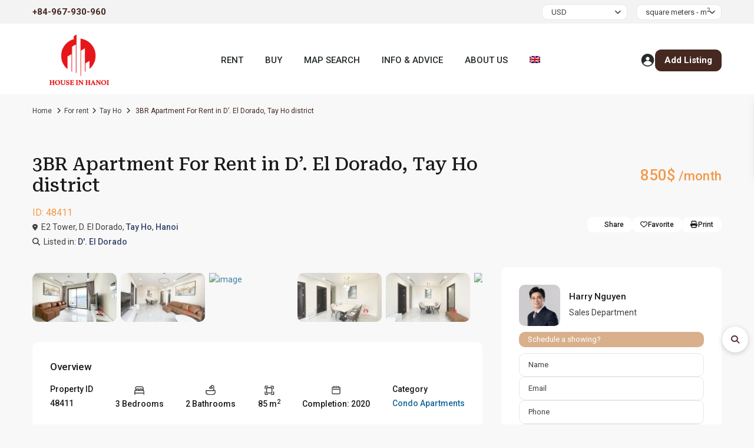

--- FILE ---
content_type: text/html; charset=UTF-8
request_url: https://houseinhanoi.vn/property/3br-apartment-for-rent-in-d-el-dorado-tay-ho-district/
body_size: 94119
content:
<!DOCTYPE html>
<html lang="en-US"   dir="ltr" >
<head>

    <meta charset="UTF-8" />
    <meta name="viewport" content="width=device-width, initial-scale=1,user-scalable=no">
    <link rel="pingback" href="https://houseinhanoi.vn/xmlrpc.php" />

    <meta name='robots' content='index, follow, max-image-preview:large, max-snippet:-1, max-video-preview:-1' />

	<!-- This site is optimized with the Yoast SEO plugin v26.6 - https://yoast.com/wordpress/plugins/seo/ -->
	<title>3BR Apartment For Rent in D&#039;. El Dorado, Tay Ho district</title>
	<meta name="description" content="3BR Apartment For Rent in D&#039;. El Dorado, Tay Ho district | 85 m2, balcony, new interior 1️⃣ Your new home is just a click away!" />
	<link rel="canonical" href="https://houseinhanoi.vn/property/3br-apartment-for-rent-in-d-el-dorado-tay-ho-district/" />
	<meta property="og:locale" content="en_US" />
	<meta property="og:type" content="article" />
	<meta property="og:title" content="3BR Apartment For Rent in D&#039;. El Dorado, Tay Ho district" />
	<meta property="og:description" content="3BR Apartment For Rent in D&#039;. El Dorado, Tay Ho district | 85 m2, balcony, new interior 1️⃣ Your new home is just a click away!" />
	<meta property="og:url" content="https://houseinhanoi.vn/property/3br-apartment-for-rent-in-d-el-dorado-tay-ho-district/" />
	<meta property="og:site_name" content="Real Estate For Sale And For Rent in Hanoi, Vietnam" />
	<meta property="article:publisher" content="https://facebook.com/hanoiacc" />
	<meta property="article:modified_time" content="2024-07-31T10:04:42+00:00" />
	<meta property="og:image" content="https://houseinhanoi.vn/wp-content/uploads/2023/03/3-bedroom-apartment-for-rent-in-el-dorado-16_result.jpg" />
	<meta property="og:image:width" content="1024" />
	<meta property="og:image:height" content="768" />
	<meta property="og:image:type" content="image/jpeg" />
	<meta name="twitter:card" content="summary_large_image" />
	<meta name="twitter:site" content="@HarryNg04816763" />
	<meta name="twitter:label1" content="Est. reading time" />
	<meta name="twitter:data1" content="2 minutes" />
	<script type="application/ld+json" class="yoast-schema-graph">{"@context":"https://schema.org","@graph":[{"@type":["WebPage","ItemPage"],"@id":"https://houseinhanoi.vn/property/3br-apartment-for-rent-in-d-el-dorado-tay-ho-district/","url":"https://houseinhanoi.vn/property/3br-apartment-for-rent-in-d-el-dorado-tay-ho-district/","name":"3BR Apartment For Rent in D'. El Dorado, Tay Ho district","isPartOf":{"@id":"https://houseinhanoi.vn/#website"},"primaryImageOfPage":{"@id":"https://houseinhanoi.vn/property/3br-apartment-for-rent-in-d-el-dorado-tay-ho-district/#primaryimage"},"image":{"@id":"https://houseinhanoi.vn/property/3br-apartment-for-rent-in-d-el-dorado-tay-ho-district/#primaryimage"},"thumbnailUrl":"https://houseinhanoi.vn/wp-content/uploads/2023/03/3-bedroom-apartment-for-rent-in-el-dorado-16_result.jpg","datePublished":"2023-03-03T07:17:21+00:00","dateModified":"2024-07-31T10:04:42+00:00","description":"3BR Apartment For Rent in D'. El Dorado, Tay Ho district | 85 m2, balcony, new interior 1️⃣ Your new home is just a click away!","breadcrumb":{"@id":"https://houseinhanoi.vn/property/3br-apartment-for-rent-in-d-el-dorado-tay-ho-district/#breadcrumb"},"inLanguage":"en-US","potentialAction":[{"@type":"ReadAction","target":["https://houseinhanoi.vn/property/3br-apartment-for-rent-in-d-el-dorado-tay-ho-district/"]}]},{"@type":"ImageObject","inLanguage":"en-US","@id":"https://houseinhanoi.vn/property/3br-apartment-for-rent-in-d-el-dorado-tay-ho-district/#primaryimage","url":"https://houseinhanoi.vn/wp-content/uploads/2023/03/3-bedroom-apartment-for-rent-in-el-dorado-16_result.jpg","contentUrl":"https://houseinhanoi.vn/wp-content/uploads/2023/03/3-bedroom-apartment-for-rent-in-el-dorado-16_result.jpg","width":1024,"height":768,"caption":"houseinhanoi.vn"},{"@type":"BreadcrumbList","@id":"https://houseinhanoi.vn/property/3br-apartment-for-rent-in-d-el-dorado-tay-ho-district/#breadcrumb","itemListElement":[{"@type":"ListItem","position":1,"name":"Home","item":"https://houseinhanoi.vn/"},{"@type":"ListItem","position":2,"name":"Properties","item":"https://houseinhanoi.vn/property/"},{"@type":"ListItem","position":3,"name":"3BR Apartment For Rent in D&#8217;. El Dorado, Tay Ho district"}]},{"@type":"WebSite","@id":"https://houseinhanoi.vn/#website","url":"https://houseinhanoi.vn/","name":"Real Estate For Sale & For Rent in Hanoi, Vietnam","description":"Real Estate Agency in Hanoi","publisher":{"@id":"https://houseinhanoi.vn/#organization"},"alternateName":"houseinhanoi.vn","potentialAction":[{"@type":"SearchAction","target":{"@type":"EntryPoint","urlTemplate":"https://houseinhanoi.vn/?s={search_term_string}"},"query-input":{"@type":"PropertyValueSpecification","valueRequired":true,"valueName":"search_term_string"}}],"inLanguage":"en-US"},{"@type":"Organization","@id":"https://houseinhanoi.vn/#organization","name":"Houseinhanoi.vn","alternateName":"Hanoi Real Estate","url":"https://houseinhanoi.vn/","logo":{"@type":"ImageObject","inLanguage":"en-US","@id":"https://houseinhanoi.vn/#/schema/logo/image/","url":"https://houseinhanoi.vn/wp-content/uploads/2020/03/logo-houseinhanoi.png","contentUrl":"https://houseinhanoi.vn/wp-content/uploads/2020/03/logo-houseinhanoi.png","width":800,"height":480,"caption":"Houseinhanoi.vn"},"image":{"@id":"https://houseinhanoi.vn/#/schema/logo/image/"},"sameAs":["https://facebook.com/hanoiacc","https://x.com/HarryNg04816763","https://www.pinterest.com/houseinhanoi/"]}]}</script>
	<!-- / Yoast SEO plugin. -->


<link rel='dns-prefetch' href='//maps-api-ssl.google.com' />
<link rel='dns-prefetch' href='//fonts.googleapis.com' />
<link rel='preconnect' href='https://fonts.gstatic.com' crossorigin />
<link rel="alternate" type="application/rss+xml" title="Real Estate For Sale And For Rent in Hanoi, Vietnam &raquo; Feed" href="https://houseinhanoi.vn/feed/" />
<link rel="alternate" type="application/rss+xml" title="Real Estate For Sale And For Rent in Hanoi, Vietnam &raquo; Comments Feed" href="https://houseinhanoi.vn/comments/feed/" />
<link rel="alternate" type="application/rss+xml" title="Real Estate For Sale And For Rent in Hanoi, Vietnam &raquo; 3BR Apartment For Rent in D&#8217;. El Dorado, Tay Ho district Comments Feed" href="https://houseinhanoi.vn/property/3br-apartment-for-rent-in-d-el-dorado-tay-ho-district/feed/" />
<link rel="alternate" title="oEmbed (JSON)" type="application/json+oembed" href="https://houseinhanoi.vn/wp-json/oembed/1.0/embed?url=https%3A%2F%2Fhouseinhanoi.vn%2Fproperty%2F3br-apartment-for-rent-in-d-el-dorado-tay-ho-district%2F" />
<link rel="alternate" title="oEmbed (XML)" type="text/xml+oembed" href="https://houseinhanoi.vn/wp-json/oembed/1.0/embed?url=https%3A%2F%2Fhouseinhanoi.vn%2Fproperty%2F3br-apartment-for-rent-in-d-el-dorado-tay-ho-district%2F&#038;format=xml" />
<style id='wp-img-auto-sizes-contain-inline-css' type='text/css'>
img:is([sizes=auto i],[sizes^="auto," i]){contain-intrinsic-size:3000px 1500px}
/*# sourceURL=wp-img-auto-sizes-contain-inline-css */
</style>

<style id='wp-emoji-styles-inline-css' type='text/css'>

	img.wp-smiley, img.emoji {
		display: inline !important;
		border: none !important;
		box-shadow: none !important;
		height: 1em !important;
		width: 1em !important;
		margin: 0 0.07em !important;
		vertical-align: -0.1em !important;
		background: none !important;
		padding: 0 !important;
	}
/*# sourceURL=wp-emoji-styles-inline-css */
</style>
<link rel='stylesheet' id='wp-block-library-css' href='https://houseinhanoi.vn/wp-includes/css/dist/block-library/style.min.css?ver=5f8e52aa832abe961440b919e561b020' type='text/css' media='all' />
<style id='classic-theme-styles-inline-css' type='text/css'>
/*! This file is auto-generated */
.wp-block-button__link{color:#fff;background-color:#32373c;border-radius:9999px;box-shadow:none;text-decoration:none;padding:calc(.667em + 2px) calc(1.333em + 2px);font-size:1.125em}.wp-block-file__button{background:#32373c;color:#fff;text-decoration:none}
/*# sourceURL=/wp-includes/css/classic-themes.min.css */
</style>
<link rel='stylesheet' id='residence_latest_items-cgb-style-css-css' href='https://houseinhanoi.vn/wp-content/plugins/residence-gutenberg/dist/blocks.style.build.css?ver=5f8e52aa832abe961440b919e561b020' type='text/css' media='all' />
<style id='global-styles-inline-css' type='text/css'>
:root{--wp--preset--aspect-ratio--square: 1;--wp--preset--aspect-ratio--4-3: 4/3;--wp--preset--aspect-ratio--3-4: 3/4;--wp--preset--aspect-ratio--3-2: 3/2;--wp--preset--aspect-ratio--2-3: 2/3;--wp--preset--aspect-ratio--16-9: 16/9;--wp--preset--aspect-ratio--9-16: 9/16;--wp--preset--color--black: #000000;--wp--preset--color--cyan-bluish-gray: #abb8c3;--wp--preset--color--white: #ffffff;--wp--preset--color--pale-pink: #f78da7;--wp--preset--color--vivid-red: #cf2e2e;--wp--preset--color--luminous-vivid-orange: #ff6900;--wp--preset--color--luminous-vivid-amber: #fcb900;--wp--preset--color--light-green-cyan: #7bdcb5;--wp--preset--color--vivid-green-cyan: #00d084;--wp--preset--color--pale-cyan-blue: #8ed1fc;--wp--preset--color--vivid-cyan-blue: #0693e3;--wp--preset--color--vivid-purple: #9b51e0;--wp--preset--gradient--vivid-cyan-blue-to-vivid-purple: linear-gradient(135deg,rgb(6,147,227) 0%,rgb(155,81,224) 100%);--wp--preset--gradient--light-green-cyan-to-vivid-green-cyan: linear-gradient(135deg,rgb(122,220,180) 0%,rgb(0,208,130) 100%);--wp--preset--gradient--luminous-vivid-amber-to-luminous-vivid-orange: linear-gradient(135deg,rgb(252,185,0) 0%,rgb(255,105,0) 100%);--wp--preset--gradient--luminous-vivid-orange-to-vivid-red: linear-gradient(135deg,rgb(255,105,0) 0%,rgb(207,46,46) 100%);--wp--preset--gradient--very-light-gray-to-cyan-bluish-gray: linear-gradient(135deg,rgb(238,238,238) 0%,rgb(169,184,195) 100%);--wp--preset--gradient--cool-to-warm-spectrum: linear-gradient(135deg,rgb(74,234,220) 0%,rgb(151,120,209) 20%,rgb(207,42,186) 40%,rgb(238,44,130) 60%,rgb(251,105,98) 80%,rgb(254,248,76) 100%);--wp--preset--gradient--blush-light-purple: linear-gradient(135deg,rgb(255,206,236) 0%,rgb(152,150,240) 100%);--wp--preset--gradient--blush-bordeaux: linear-gradient(135deg,rgb(254,205,165) 0%,rgb(254,45,45) 50%,rgb(107,0,62) 100%);--wp--preset--gradient--luminous-dusk: linear-gradient(135deg,rgb(255,203,112) 0%,rgb(199,81,192) 50%,rgb(65,88,208) 100%);--wp--preset--gradient--pale-ocean: linear-gradient(135deg,rgb(255,245,203) 0%,rgb(182,227,212) 50%,rgb(51,167,181) 100%);--wp--preset--gradient--electric-grass: linear-gradient(135deg,rgb(202,248,128) 0%,rgb(113,206,126) 100%);--wp--preset--gradient--midnight: linear-gradient(135deg,rgb(2,3,129) 0%,rgb(40,116,252) 100%);--wp--preset--font-size--small: 13px;--wp--preset--font-size--medium: 20px;--wp--preset--font-size--large: 36px;--wp--preset--font-size--x-large: 42px;--wp--preset--spacing--20: 0.44rem;--wp--preset--spacing--30: 0.67rem;--wp--preset--spacing--40: 1rem;--wp--preset--spacing--50: 1.5rem;--wp--preset--spacing--60: 2.25rem;--wp--preset--spacing--70: 3.38rem;--wp--preset--spacing--80: 5.06rem;--wp--preset--shadow--natural: 6px 6px 9px rgba(0, 0, 0, 0.2);--wp--preset--shadow--deep: 12px 12px 50px rgba(0, 0, 0, 0.4);--wp--preset--shadow--sharp: 6px 6px 0px rgba(0, 0, 0, 0.2);--wp--preset--shadow--outlined: 6px 6px 0px -3px rgb(255, 255, 255), 6px 6px rgb(0, 0, 0);--wp--preset--shadow--crisp: 6px 6px 0px rgb(0, 0, 0);}:where(.is-layout-flex){gap: 0.5em;}:where(.is-layout-grid){gap: 0.5em;}body .is-layout-flex{display: flex;}.is-layout-flex{flex-wrap: wrap;align-items: center;}.is-layout-flex > :is(*, div){margin: 0;}body .is-layout-grid{display: grid;}.is-layout-grid > :is(*, div){margin: 0;}:where(.wp-block-columns.is-layout-flex){gap: 2em;}:where(.wp-block-columns.is-layout-grid){gap: 2em;}:where(.wp-block-post-template.is-layout-flex){gap: 1.25em;}:where(.wp-block-post-template.is-layout-grid){gap: 1.25em;}.has-black-color{color: var(--wp--preset--color--black) !important;}.has-cyan-bluish-gray-color{color: var(--wp--preset--color--cyan-bluish-gray) !important;}.has-white-color{color: var(--wp--preset--color--white) !important;}.has-pale-pink-color{color: var(--wp--preset--color--pale-pink) !important;}.has-vivid-red-color{color: var(--wp--preset--color--vivid-red) !important;}.has-luminous-vivid-orange-color{color: var(--wp--preset--color--luminous-vivid-orange) !important;}.has-luminous-vivid-amber-color{color: var(--wp--preset--color--luminous-vivid-amber) !important;}.has-light-green-cyan-color{color: var(--wp--preset--color--light-green-cyan) !important;}.has-vivid-green-cyan-color{color: var(--wp--preset--color--vivid-green-cyan) !important;}.has-pale-cyan-blue-color{color: var(--wp--preset--color--pale-cyan-blue) !important;}.has-vivid-cyan-blue-color{color: var(--wp--preset--color--vivid-cyan-blue) !important;}.has-vivid-purple-color{color: var(--wp--preset--color--vivid-purple) !important;}.has-black-background-color{background-color: var(--wp--preset--color--black) !important;}.has-cyan-bluish-gray-background-color{background-color: var(--wp--preset--color--cyan-bluish-gray) !important;}.has-white-background-color{background-color: var(--wp--preset--color--white) !important;}.has-pale-pink-background-color{background-color: var(--wp--preset--color--pale-pink) !important;}.has-vivid-red-background-color{background-color: var(--wp--preset--color--vivid-red) !important;}.has-luminous-vivid-orange-background-color{background-color: var(--wp--preset--color--luminous-vivid-orange) !important;}.has-luminous-vivid-amber-background-color{background-color: var(--wp--preset--color--luminous-vivid-amber) !important;}.has-light-green-cyan-background-color{background-color: var(--wp--preset--color--light-green-cyan) !important;}.has-vivid-green-cyan-background-color{background-color: var(--wp--preset--color--vivid-green-cyan) !important;}.has-pale-cyan-blue-background-color{background-color: var(--wp--preset--color--pale-cyan-blue) !important;}.has-vivid-cyan-blue-background-color{background-color: var(--wp--preset--color--vivid-cyan-blue) !important;}.has-vivid-purple-background-color{background-color: var(--wp--preset--color--vivid-purple) !important;}.has-black-border-color{border-color: var(--wp--preset--color--black) !important;}.has-cyan-bluish-gray-border-color{border-color: var(--wp--preset--color--cyan-bluish-gray) !important;}.has-white-border-color{border-color: var(--wp--preset--color--white) !important;}.has-pale-pink-border-color{border-color: var(--wp--preset--color--pale-pink) !important;}.has-vivid-red-border-color{border-color: var(--wp--preset--color--vivid-red) !important;}.has-luminous-vivid-orange-border-color{border-color: var(--wp--preset--color--luminous-vivid-orange) !important;}.has-luminous-vivid-amber-border-color{border-color: var(--wp--preset--color--luminous-vivid-amber) !important;}.has-light-green-cyan-border-color{border-color: var(--wp--preset--color--light-green-cyan) !important;}.has-vivid-green-cyan-border-color{border-color: var(--wp--preset--color--vivid-green-cyan) !important;}.has-pale-cyan-blue-border-color{border-color: var(--wp--preset--color--pale-cyan-blue) !important;}.has-vivid-cyan-blue-border-color{border-color: var(--wp--preset--color--vivid-cyan-blue) !important;}.has-vivid-purple-border-color{border-color: var(--wp--preset--color--vivid-purple) !important;}.has-vivid-cyan-blue-to-vivid-purple-gradient-background{background: var(--wp--preset--gradient--vivid-cyan-blue-to-vivid-purple) !important;}.has-light-green-cyan-to-vivid-green-cyan-gradient-background{background: var(--wp--preset--gradient--light-green-cyan-to-vivid-green-cyan) !important;}.has-luminous-vivid-amber-to-luminous-vivid-orange-gradient-background{background: var(--wp--preset--gradient--luminous-vivid-amber-to-luminous-vivid-orange) !important;}.has-luminous-vivid-orange-to-vivid-red-gradient-background{background: var(--wp--preset--gradient--luminous-vivid-orange-to-vivid-red) !important;}.has-very-light-gray-to-cyan-bluish-gray-gradient-background{background: var(--wp--preset--gradient--very-light-gray-to-cyan-bluish-gray) !important;}.has-cool-to-warm-spectrum-gradient-background{background: var(--wp--preset--gradient--cool-to-warm-spectrum) !important;}.has-blush-light-purple-gradient-background{background: var(--wp--preset--gradient--blush-light-purple) !important;}.has-blush-bordeaux-gradient-background{background: var(--wp--preset--gradient--blush-bordeaux) !important;}.has-luminous-dusk-gradient-background{background: var(--wp--preset--gradient--luminous-dusk) !important;}.has-pale-ocean-gradient-background{background: var(--wp--preset--gradient--pale-ocean) !important;}.has-electric-grass-gradient-background{background: var(--wp--preset--gradient--electric-grass) !important;}.has-midnight-gradient-background{background: var(--wp--preset--gradient--midnight) !important;}.has-small-font-size{font-size: var(--wp--preset--font-size--small) !important;}.has-medium-font-size{font-size: var(--wp--preset--font-size--medium) !important;}.has-large-font-size{font-size: var(--wp--preset--font-size--large) !important;}.has-x-large-font-size{font-size: var(--wp--preset--font-size--x-large) !important;}
:where(.wp-block-post-template.is-layout-flex){gap: 1.25em;}:where(.wp-block-post-template.is-layout-grid){gap: 1.25em;}
:where(.wp-block-term-template.is-layout-flex){gap: 1.25em;}:where(.wp-block-term-template.is-layout-grid){gap: 1.25em;}
:where(.wp-block-columns.is-layout-flex){gap: 2em;}:where(.wp-block-columns.is-layout-grid){gap: 2em;}
:root :where(.wp-block-pullquote){font-size: 1.5em;line-height: 1.6;}
/*# sourceURL=global-styles-inline-css */
</style>
<link rel='stylesheet' id='wp-aas-public-css-css' href='https://houseinhanoi.vn/wp-content/plugins/accordion-and-accordion-slider/assets/css/wp-aas-public.css?ver=1.4.5' type='text/css' media='all' />
<link rel='stylesheet' id='contact-form-7-css' href='https://houseinhanoi.vn/wp-content/plugins/contact-form-7/includes/css/styles.css?ver=6.1.4' type='text/css' media='all' />
<link rel='stylesheet' id='wpa-css-css' href='https://houseinhanoi.vn/wp-content/plugins/honeypot/includes/css/wpa.css?ver=2.3.04' type='text/css' media='all' />
<link rel='stylesheet' id='kk-star-ratings-css' href='https://houseinhanoi.vn/wp-content/plugins/kk-star-ratings/src/core/public/css/kk-star-ratings.css?ver=5.4.10.3' type='text/css' media='all' />
<link rel='stylesheet' id='mlsimport-css' href='https://houseinhanoi.vn/wp-content/plugins/mlsimport/public/css/mlsimport-public.css?ver=6.1.9' type='text/css' media='all' />
<link rel='stylesheet' id='wpml-legacy-horizontal-list-0-css' href='//houseinhanoi.vn/wp-content/plugins/sitepress-multilingual-cms/templates/language-switchers/legacy-list-horizontal/style.min.css?ver=1' type='text/css' media='all' />
<link rel='stylesheet' id='wpml-menu-item-0-css' href='//houseinhanoi.vn/wp-content/plugins/sitepress-multilingual-cms/templates/language-switchers/menu-item/style.min.css?ver=1' type='text/css' media='all' />
<link rel='stylesheet' id='hostinger-reach-subscription-block-css' href='https://houseinhanoi.vn/wp-content/plugins/hostinger-reach/frontend/dist/blocks/subscription.css?ver=1767973794' type='text/css' media='all' />
<link rel='stylesheet' id='wpestate_style-css' href='https://houseinhanoi.vn/wp-content/themes/wpresidence/style.css?ver=1.0' type='text/css' media='all' />
<style id='wpestate_style-inline-css' type='text/css'>

        body::after{
            position:absolute;
            width:0;
            height:0;
            overflow:hidden;
            z-index:-1; // hide images
            content:url(https://houseinhanoi.vn/wp-content/uploads/2025/09/hanoi-city-from-nhat-tan-bridge.jpg);   // load images
            }
        }
/*# sourceURL=wpestate_style-inline-css */
</style>
<link rel='stylesheet' id='wpestate-child-style-css' href='https://houseinhanoi.vn/wp-content/themes/wpresidence-child/style.css?ver=5.1.0' type='text/css' media='all' />
<link rel='stylesheet' id='font-awesome-css' href='https://houseinhanoi.vn/wp-content/plugins/elementor/assets/lib/font-awesome/css/font-awesome.min.css?ver=4.7.0' type='text/css' media='all' />
<link rel='stylesheet' id='my-fav-style-css' href='https://houseinhanoi.vn/wp-content/themes/wpresidence-child/assets/css/custom.css?ver=1.0' type='text/css' media='all' />
<link rel='stylesheet' id='theme-main-css-css' href='https://houseinhanoi.vn/wp-content/themes/wpresidence/public/css/main.css?ver=5f8e52aa832abe961440b919e561b020' type='text/css' media='all' />
<link rel='stylesheet' id='bootstrap-selectcss.min-css' href='https://houseinhanoi.vn/wp-content/themes/wpresidence/public/css/bootstrap-select.min.css?ver=5.1.0' type='text/css' media='all' />
<link rel='stylesheet' id='wpestate-roboto-css' href='https://fonts.googleapis.com/css?family=Roboto%3Awght%40300%2C400%2C500%2C700&#038;subset=latin%2Clatin-ext&#038;display=swap&#038;ver=6.9' type='text/css' media='all' />
<link rel='stylesheet' id='font-awesome6.4.2.min-css' href='https://houseinhanoi.vn/wp-content/themes/wpresidence/public/fontawesome/css/all.min.css?ver=5f8e52aa832abe961440b919e561b020' type='text/css' media='all' />
<link rel='stylesheet' id='jquery.ui.theme-css' href='https://houseinhanoi.vn/wp-content/themes/wpresidence/public/css/jquery-ui.min.css?ver=5f8e52aa832abe961440b919e561b020' type='text/css' media='all' />
<link rel="preload" as="style" href="https://fonts.googleapis.com/css?family=Roboto:100,300,400,500,700,900,100italic,300italic,400italic,500italic,700italic,900italic%7CRoboto%20Serif:100,200,300,400,500,600,700,800,900,100italic,200italic,300italic,400italic,500italic,600italic,700italic,800italic,900italic&#038;display=swap&#038;ver=1768657308" /><link rel="stylesheet" href="https://fonts.googleapis.com/css?family=Roboto:100,300,400,500,700,900,100italic,300italic,400italic,500italic,700italic,900italic%7CRoboto%20Serif:100,200,300,400,500,600,700,800,900,100italic,200italic,300italic,400italic,500italic,600italic,700italic,800italic,900italic&#038;display=swap&#038;ver=1768657308" media="print" onload="this.media='all'"><noscript><link rel="stylesheet" href="https://fonts.googleapis.com/css?family=Roboto:100,300,400,500,700,900,100italic,300italic,400italic,500italic,700italic,900italic%7CRoboto%20Serif:100,200,300,400,500,600,700,800,900,100italic,200italic,300italic,400italic,500italic,600italic,700italic,800italic,900italic&#038;display=swap&#038;ver=1768657308" /></noscript><script type="text/javascript" id="jquery-core-js-extra" src="[data-uri]" defer></script>
<script type="text/javascript" src="https://houseinhanoi.vn/wp-includes/js/jquery/jquery.min.js?ver=3.7.1" id="jquery-core-js"></script>
<script type="text/javascript" src="https://houseinhanoi.vn/wp-includes/js/jquery/jquery-migrate.min.js?ver=3.4.1" id="jquery-migrate-js" defer data-deferred="1"></script>
<script type="text/javascript" id="wpml-cookie-js-extra" src="[data-uri]" defer></script>
<script type="text/javascript" src="https://houseinhanoi.vn/wp-content/plugins/sitepress-multilingual-cms/res/js/cookies/language-cookie.js?ver=4.5.14" id="wpml-cookie-js" defer data-deferred="1"></script>
<script type="text/javascript" src="https://houseinhanoi.vn/wp-content/plugins/mlsimport/public/js/mlsimport-public.js?ver=6.1.9" id="mlsimport-js" defer data-deferred="1"></script>
<script type="text/javascript" src="https://houseinhanoi.vn/wp-content/themes/wpresidence/js/modernizr.custom.62456.js?ver=5.1.0" id="modernizr.custom.62456-js" defer data-deferred="1"></script>
<script></script><link rel="https://api.w.org/" href="https://houseinhanoi.vn/wp-json/" /><link rel="alternate" title="JSON" type="application/json" href="https://houseinhanoi.vn/wp-json/wp/v2/estate_property/48411" /><link rel="EditURI" type="application/rsd+xml" title="RSD" href="https://houseinhanoi.vn/xmlrpc.php?rsd" />
<meta name="generator" content="performance-lab 4.0.0; plugins: embed-optimizer, webp-uploads">
<meta name="generator" content="WPML ver:4.5.14 stt:59,1,29;" />
<meta name="generator" content="webp-uploads 2.6.0">

        <meta property="og:image" content="https://houseinhanoi.vn/wp-content/uploads/2023/03/3-bedroom-apartment-for-rent-in-el-dorado-16_result.jpg"/>
        <meta property="og:image:secure_url" content="https://houseinhanoi.vn/wp-content/uploads/2023/03/3-bedroom-apartment-for-rent-in-el-dorado-16_result.jpg" />
        <meta property="og:description"  content=" This 3-bedroom apartment is located in the D'. El Dorado building in Tay Ho district, an area known for its convenience and vibrant community. With a spacious living area, the apartment features three comfortable bedrooms, two modern bathrooms, and a balcony that offers stunning views of the surrounding neighborhood.

Inside the apartment, the interior has been recently updated with a fresh, simple style, featuring light and calming tones. The living room boasts a large sofa, perfect for relaxing or entertaining guests, while the dining area provides ample space for a family or group of friends to enjoy a meal together. Each of the three bedrooms is furnished with comfortable beds, ensuring a peaceful and restful night's sleep. The bathrooms feature modern fixtures and finishes, with one of them being an en-suite to the master bedroom.

The building itself offers a range of amenities, including 24-hour security, a fitness center, and a swimming pool. Additionally, the location is convenient for commuting to other parts of the city, with easy access to public transportation and major highways. Overall, this 3-bedroom apartment in D'. El Dorado is the perfect choice for those seeking a comfortable and convenient living space in the heart of Tay Ho district." />
    <style type='text/css'>:root{/* base variables START */--wp-estate-main-color-option: #452820;--wp-estate-second-color-option: #d9b08c;/* base variables END *//* layout variables START */--wp-estate-main-grid-content-width-option: 1200px;/* layout variables END *//* logo variables START *//* logo variables END *//* header variables START */--wp-estate-header-height-option: 120px;--wp-estate-sticky-header-height-option: 120px;--wp_estate_sticky_border_bottom_header-option: 1px;--wp-estate-top-bar-font-option: #0a0a0a;--wp-estate-header-color-option: #ffffff;--wp-estate-sticky-menu-font-color-option: #252a2c;--wp-estate-menu-font-color-option: #252a2c;--wp-estate-top-menu-hover-font-color-option: #f2994a;--wp-estate-active-menu-font-color-option: #252a2c;--wp-estate-top-menu-hover-back-font-color-option: #445A8C;--wp-estate-transparent-menu-font-color-option: #252a2c;--wp-estate-transparent-menu-hover-font-color-option: #252a2c;--wp-estate-menu-item-back-color-option: #ffffff;--wp-estate-menu-items-color-option: #252a2c;--wp-estate-menu-hover-font-color-option: #252a2c;--wp-estate-menu-hover-back-color-option: #f2994a;--wp-estate-header4-font-color-option: #252a2c;/* header variables END *//* mobile_header variables START */--wp-estate-mobile-header-background-color-option: #f6f6f6;--wp-estate-mobile-header-icon-color-option: #452820;--wp-estate-mobile-menu-font-color-option: #452820;--wp-estate-mobile-menu-hover-font-color-option: #452820;--wp-estate-mobile-item-hover-back-color-option: #f2e9e2;--wp-estate-mobile-menu-background-color-option: #f2e9e2;/* mobile_header variables END *//* search variables START */--wp_estate_adv_search_background_color-option: #efefef;--wp-estate-adv-search-tab-font-color-option: #452820;/* search variables END *//* general variables START */--wp-estate-background-color-option: #f8f8f8;--wp_estate_breadcrumbs_font_color-option: #403f3f;--wp-estate-font-color-option: #403f3f;--wp_estate_link_color-option: #146798;--wp_estate_headings_color-option: #1a1a1a;--wp-estate-hover-button-color-option: #f27100;/* general variables END *//* map variables START */--wp_estate_map_controls_back-option: #452820;--wp_estate_map_controls_font_color-option: #ffffff;/* map variables END *//* property_unit variables START */--wp-estate-card-details-font-awsome-size-option: 13px;--wp-estate-card-details-image_icon-size-option: 17px;--wp-estate-card-details-font-family-option: Roboto;--wp-estate-card-details-font-size-option: 14px;--wp-estate-card-details-line-height-option: 14px;--wp-estate-card-details-font-weight-option: 500;--wp-estate-card-details-alignment-option: fill;--wp-estate-card-details-image-position-option: left;--wp-estate-card-details-gap-option: px;/* property_unit variables END *//* widgets variables START *//* widgets variables END *//* footer variables START */--wp-estate-footer-back-color-option: #f4ebe4;--wp-estate-footer-font-color-option: #181c23;--wp-estate-footer-copy-color-option: #181c23;--wp-estate-footer-copy-back-color-option: #f4ebe4;--wp-estate-footer-heading-color-option: #181c23;/* footer variables END *//* content_area_padding variables START *//* content_area_padding variables END *//* property_unit_padding variables START *//* property_unit_padding variables END *//* widget_padding variables START *//* widget_padding variables END *//* borders_and_units variables START */--wp-estate-border-radius-corner-option: 10px;/* borders_and_units variables END *//* min_heights variables START *//* min_heights variables END *//* dashboard_colors variables START */--wp-estate-user-dashboard-menu-color-option: #2d2d2d;--wp-estate-user-dashboard-menu-hover-color-option: #f2994a;--wp-estate-user-dashboard-menu-color-hover-option: #f2994a;--wp-estate-user-dashboard-menu-background-option: #f2f2f2;--wp-estate-user-dashboard-content-background-option: #f2dfd0;--wp-estate-user-dashboard-content-button-background-option: #f2994a;--wp-estate-user-dashboard-content-color-option: #2b2b2b;/* dashboard_colors variables END *//* typography variables START */--wp-estate-h1-font-family-option: Roboto Serif;--wp-estate-h1-font-size-option: 30px;--wp-estate-h1-line-height-option: 36px;--wp-estate-h1-font-weight-option: 500;--wp-estate-h2-font-family-option: Roboto;--wp-estate-h2-font-size-option: 17px;--wp-estate-h2-line-height-option: 25px;--wp-estate-h2-font-weight-option: 500;--wp-estate-h3-font-family-option: Roboto;--wp-estate-h3-font-size-option: 16px;--wp-estate-h3-line-height-option: 25px;--wp-estate-h3-font-weight-option: 500;--wp-estate-h4-font-family-option: Roboto;--wp-estate-h4-font-size-option: 15px;--wp-estate-h4-line-height-option: 20px;--wp-estate-h4-font-weight-option: 500;--wp-estate-h5-font-family-option: Roboto;--wp-estate-h5-font-size-option: 14px;--wp-estate-h5-line-height-option: 16px;--wp-estate-h6-font-family-option: Roboto;--wp-estate-h6-font-size-option: 14px;--wp-estate-h6-line-height-option: 14px;--wp-estate-paragraph-font-family-option: Roboto;--wp-estate-paragraph-font-size-option: 15px;--wp-estate-paragraph-line-height-option: 25px;--wp-estate-paragraph-font-weight-option: 400;--wp-estate-menu-font-family-option: Roboto;--wp-estate-menu-font-size-option: 15px;--wp-estate-menu-line-height-option: 25px;--wp-estate-menu-font-weight-option: 700;/* typography variables END *//* others variables START */--wp-estate-float-form-top-option: 71%;--wp-estate-float-form-top-tax-option: 70%;/* others variables END */}@media (max-width: 428px){.arcu-widget.arcu-message.open .arcu-forms-container{width:auto;}}.action_tag_wrapper {display:none;}@media only screen and (max-width: 768px) {.breadcrumb_container {display: none !important;}}.mobile_header { /* background: linear-gradient(to bottom, #1b1f34, #1b1f34, #ffffff 166%, #9b8f7d) !important; */height: 108px;z-index:1000;}.wpestate_property_description {text-align: justify !important;}.mobile_agent_area_wrapper .agent-listing-img-wrapper a {color:#383838;}.mobile_agent_area_wrapper .agent_detail { /* margin-right: 2px; */}.elementor-111514 .elementor-element.elementor-element-6224a042 .elementor_places_wrapper h4 a {color: #FFFFFF;font-size: 18px !important;}.wpestate-price-popoup-wrapper .wpestate_pricev2_component_adv_search_wrapper {margin-bottom: 20px;}#slider_price_188_elementor {bottom: 5px;}#slider_price_188_sidebar {bottom: 5px;}.elementor-widget-WpResidence_Search_Form_Builder .wpestate-price-popoup-wrapper .adv_search_slider {margin-bottom: 20px;}.elementor-111514 .elementor-element.elementor-element-56cac08b .search_wr_elementor .ui-widget-header {background-color: #e86822 !important;}.property_categs a {color: #354369;font-weight: 500;}.property_categs {padding-top: 10px;}#adv-search-header-mobile {display: none;}#tab_prpg>ul {background-color: white /*#452820*/;}.wpestate_control_media_buttons_wrapper {display: none;}.single_property_labels .property_title_label {display: inline-block;margin-right: 8px;}@media screen and (min-width: 800px) {#tab_prpg>ul li {width: 16.66%;} } li.nav-item {background-color: #452820 !important;border-radius: 10px !important;} #tab_prpg > ul li button.active {border: solid 1px #452820 !important;border-radius: 10px;}.nav.nav-tabs {cursor: pointer;}/*@media screen and (max-width: 768px) {.content_wrapper, .wpresidence-content-container-wrapper {max-width: 100%;overflow-x: hidden;}}*/.agent_icon_wrapper {width: 40px;height: 40px;display: inline-flex; /* dùng flex cho đồng bộ */align-items: center;justify-content: center;background-color: #e86822;color: #fff;border-radius: 10px;}.agent_icon_wrapper svg {width: 100%;height: 100%;}.agent_icon_wrapper.zalo_icon {margin-right: 10px;}.wpresidence-navigation-menu .menu-mega-menu-updated-container ul li ul li:hover {background-color: #ffffff;}@media screen and (max-width: 768px) {.wpresidence_property_page_title_area .property_categs {flex-basis: unset;width: 100%;font-size: 14px;}}.property_listing .property-unit-information-wrapper .h4, .property_listing .property-unit-information-wrapper h4 {font-size: 17px;}.property_listing .property-unit-information-wrapper .listing_unit_price_wrapper {color: #e86822; }.property_listing {font-weight: 400;}.price_area {color: #F2994A;font-size: 26px;}.wpestate_property_schedule_singledate_wrapper.shedule_day_option_selected, .wpestate_property_schedule_singledate_wrapper:hover{color: #f2994a;}.wpestate_property_schedule_singledate_wrapper.shedule_day_option_selected .wpestate_day_unit_day_number, .wpestate_property_schedule_singledate_wrapper:hover .wpestate_day_unit_day_number {color: #f2994a;}.prop_social #add_favorites.isfavorite, .prop_social #add_favorites.isfavorite i {color: #f2994a;}.single_property_labels {display: none;}.nav-tabs .nav-link {font-weight: 500;color: #555;border: none;transition: all 0.3s ease;}#adv-search-header-mobile {display: none !important}input[type=checkbox] {border: 1px solid #81716c;}.submit_listing {/* background-color: #ab978a */!important; border-color:#452820;}.mobilewrapper .submit_listing {float: left;margin: 50px 0 10px 25px;text-align: center;width: 210px;}.lightbox_property_wrapper_level2.lightbox_wrapped_no_contact.ligtbox_no_crop {background:#00000087;}.lightbox_property_wrapper .lightbox_property_content.row .lightbox_property_slider.col-md-12.lightbox_no_contact #owl-demo .item {background:transparent;}@media only screen and (max-width: 1024px) {.lightbox_property_wrapper_level2.lightbox_wrapped_no_contact.ligtbox_no_crop .lighbox-image-close {top: 115px;right: 15px;}}.elementor-112028 .elementor-element.elementor-element-9ba1027 .property_listing h4 a {color: #ffffff;font-weight: 600;}.adv_search_slider .ui-slider-handle.ui-state-default {background-color: #de5732 !important;}.lightbox_property_wrapper .lightbox_property_content.row .lightbox_property_slider.col-md-12.lightbox_no_contact #owl-demo .item {background:transparent;}/*@media only screen and (min-width: 1024px) {.lightbox_property_wrapper_level2 {max-width: 78%;}}*/.submit_mandatory.col-md-12 {display: none;}.mobilex-menu li {font-weight: 600;}.ligtbox_no_crop {max-height: 100%;}.lightbox_property_wrapper_level2.lightbox_wrapped_no_contact.ligtbox_no_crop .lighbox-image-close {right: 35px;top: 35px;z-index: 10;background: #f24a4a;}@media only screen and (max-width: 1024px) {.lightbox_property_wrapper_level2.lightbox_wrapped_no_contact.ligtbox_no_crop {height: auto !important;box-shadow: none;}}@media only screen and (max-width: 1024px) {.lightbox_property_wrapper_level2.lightbox_wrapped_no_contact.ligtbox_no_crop .lighbox-image-close {top: 15px;right: 15px;}}@media only screen and (max-width: 1024px) {.lightbox_property_wrapper_level2.lightbox_wrapped_no_contact.ligtbox_no_crop .lightbox_property_slider {position: inherit;transform: none;}}.single-estate_property .listing_detail {min-height: 32px;padding: 7px;word-break: break-word;}.blog_list_wrapper {margin:0px;}.caption_on_slide {display: none;}.icon-fav.icon-fav-on {color: #e86822;}.listing_filters_head {background: transparent;}.listing_filters_head .wpresidence_dropdown .dropdown-toggle {background-color: transparent !important;border: 1px solid #d8dcde;}@media only screen and (min-width: 769px) {input#a_filter_max_price {width: auto;border: 1px solid #d8dcde;}}.widget_latest_price {color: #e86a22;}.half_control_visible {background-color: #452820;color: white;}.half_control_visible i {color: white;}.ribbon-inside.Not-Available {background: #ef6363;}.ribbon-inside.Sold {background: #ef6363;}.ribbon-inside.Resale {background: #6c6cff;}.ribbon-inside.Launched {background: #1f8864;}.slider-property-status.horizontalstatus.ribbon-wrapper-Launched.Launched {background: #1f8864;}.slider-property-status.horizontalstatus.ribbon-wrapper-Not-Available.Not-Available {background: #ef6363;}.slider-property-status.horizontalstatus.ribbon-wrapper-Sold.Sold {background: #ef6363;}.wpestate_marker.for-rent {background: #8ac2f9 !important;}.wpestate_marker .project {background-color: #e84157;color: #fefefe;}.wpestate_marker .for-sale {background-color: yellow;color: #fefefe;}.wpresidence_dropdown.wpresidence_filters_dropdown .dropdown-toggle {padding: 10px 30px 10px 15px !important; }.wpestate_dashboard_table_list_header {font-size: 16px;}.wpestate_crm_contact_added_on, .wpestate_crm_contact_email, .wpestate_crm_contact_name, .wpestate_crm_contact_phone, .wpestate_crm_contact_status, .wpestate_crm_lead_agent_in_charge, .wpestate_crm_lead_date, .wpestate_crm_lead_from, .wpestate_crm_lead_id, .wpestate_crm_lead_status {font-size: 13px;}.property_list_status_label {font-size: 13px;}.dashboard-wrapper-form {padding: 0px 25px;}.property_unit_type5 .property_unit_type5_content_details .property_unit_type5_content_details_second_row {background: #1d293eb0;border-radius: 20px;display: inline-block;font-weight: 500;padding: 10px;}.front_plan_row_image {display:block;}.featured_article_type2 .featured_article_type2_title_wrapper {margin-left: 20px;}.mobile_agent_area_wrapper .mobile_agent_area_details_wrapper {width: 52%;}.mobile_agent_area_wrapper .agent-listing-img-wrapper {width: 47%;}.acc_google_maps {background-color: #4d332c;}@media only screen and (max-width: 768px) {#tab_prpg .tab-content .tab-pane {float: left;width: 100%;margin-bottom: 30px;padding: 0px;padding-top: var(--wp-estate-contentarea-internal-padding-top-option, var(--wp_estate_contentarea_internal_padding_top));padding-left: 5px;padding-bottom: var(--wp-estate-contentarea-internal-padding-bottom-option, var(--wp_estate_contentarea_internal_padding_bottom));padding-right: 5px;border-radius: 0 0 4px 4px;background-color: var(--wp_estate_content_area_back_color-option, var(--wp_estate_content_area_back_color));box-shadow: none;margin: 0 auto;float: none;}}</style><meta name="generator" content="Elementor 3.34.0; features: additional_custom_breakpoints; settings: css_print_method-external, google_font-enabled, font_display-swap">
<style type="text/css">.recentcomments a{display:inline !important;padding:0 !important;margin:0 !important;}</style><meta name="generator" content="optimization-detective 1.0.0-beta3">
			<style>
				.e-con.e-parent:nth-of-type(n+4):not(.e-lazyloaded):not(.e-no-lazyload),
				.e-con.e-parent:nth-of-type(n+4):not(.e-lazyloaded):not(.e-no-lazyload) * {
					background-image: none !important;
				}
				@media screen and (max-height: 1024px) {
					.e-con.e-parent:nth-of-type(n+3):not(.e-lazyloaded):not(.e-no-lazyload),
					.e-con.e-parent:nth-of-type(n+3):not(.e-lazyloaded):not(.e-no-lazyload) * {
						background-image: none !important;
					}
				}
				@media screen and (max-height: 640px) {
					.e-con.e-parent:nth-of-type(n+2):not(.e-lazyloaded):not(.e-no-lazyload),
					.e-con.e-parent:nth-of-type(n+2):not(.e-lazyloaded):not(.e-no-lazyload) * {
						background-image: none !important;
					}
				}
			</style>
			<meta name="generator" content="embed-optimizer 1.0.0-beta2">
<meta name="generator" content="Powered by WPBakery Page Builder - drag and drop page builder for WordPress."/>
<meta name="generator" content="Redux 4.5.5" /><meta name="generator" content="Powered by Slider Revolution 6.7.40 - responsive, Mobile-Friendly Slider Plugin for WordPress with comfortable drag and drop interface." />
<link rel="icon" href="https://houseinhanoi.vn/wp-content/uploads/2023/08/favicon-houseinhanoi-36x36.png" sizes="32x32" />
<link rel="icon" href="https://houseinhanoi.vn/wp-content/uploads/2023/08/favicon-houseinhanoi-300x300.png" sizes="192x192" />
<link rel="apple-touch-icon" href="https://houseinhanoi.vn/wp-content/uploads/2023/08/favicon-houseinhanoi-300x300.png" />
<meta name="msapplication-TileImage" content="https://houseinhanoi.vn/wp-content/uploads/2023/08/favicon-houseinhanoi-300x300.png" />
<script src="[data-uri]" defer></script>
<noscript><style> .wpb_animate_when_almost_visible { opacity: 1; }</style></noscript></head>

<body data-rsssl=1 class="wp-singular estate_property-template-default single single-estate_property postid-48411 wp-theme-wpresidence wp-child-theme-wpresidence-child  wpresidece_has_top_bar   wpresidence_boxed_header  wpresidence_header_logo_align_left wpresidence_header3_logo_align_left wpresidence_header_menu_type1_align_center wpresidence_header_menu_type3_4_text_align_left wpb-js-composer js-comp-ver-8.7.2 vc_responsive elementor-default elementor-kit-35240">
<!-- Google Tag Manager (noscript) -->
<noscript><iframe src="https://www.googletagmanager.com/ns.html?id=GTM-W94LMK8D"
height="0" width="0" style="display:none;visibility:hidden"></iframe></noscript>
<!-- End Google Tag Manager (noscript) -->

<!-- Mobile wrapper container -->
<div class="mobilewrapper" id="mobilewrapper_links">
    <div class="snap-drawers">
        <!-- Left Sidebar for mobile menu -->
        <div class="snap-drawer snap-drawer-left">
            <div class="mobilemenu-close"><i class="fas fa-times"></i></div>
                            <a href="https://houseinhanoi.vn/front-property-submit/" class="submit_listing">Add Listing</a>
            <ul id="menu-main-menu" class="mobilex-menu"><li id="menu-item-99153" class="menu-item menu-item-type-custom menu-item-object-custom menu-item-99153"><a href="/">HOME</a></li>
<li id="menu-item-72437" class="menu-item menu-item-type-custom menu-item-object-custom menu-item-has-children menu-item-72437"><a>RENT</a>
<ul class="sub-menu">
	<li id="menu-item-72499" class="menu-item menu-item-type-custom menu-item-object-custom menu-item-has-children menu-item-72499"><a>Main Areas</a>
	<ul class="sub-menu">
		<li id="menu-item-72439" class="menu-item menu-item-type-custom menu-item-object-custom menu-item-72439"><a href="https://houseinhanoi.vn/district/tay-ho/">Tay Ho</a></li>
		<li id="menu-item-72440" class="menu-item menu-item-type-custom menu-item-object-custom menu-item-72440"><a href="https://houseinhanoi.vn/district/ciputra-hanoi/">Ciputra Urban Town</a></li>
		<li id="menu-item-72441" class="menu-item menu-item-type-custom menu-item-object-custom menu-item-72441"><a href="https://houseinhanoi.vn/district/ba-dinh/">Ba Dinh</a></li>
		<li id="menu-item-72442" class="menu-item menu-item-type-custom menu-item-object-custom menu-item-72442"><a href="https://houseinhanoi.vn/district/truc-bach/">Truc Bach</a></li>
		<li id="menu-item-72443" class="menu-item menu-item-type-custom menu-item-object-custom menu-item-72443"><a href="https://houseinhanoi.vn/district/dong-da/">Dong Da</a></li>
		<li id="menu-item-72444" class="menu-item menu-item-type-custom menu-item-object-custom menu-item-72444"><a href="https://houseinhanoi.vn/district/cau-giay/">Cau Giay</a></li>
		<li id="menu-item-72445" class="menu-item menu-item-type-custom menu-item-object-custom menu-item-72445"><a href="https://houseinhanoi.vn/district/hoan-kiem/">Hoan Kiem</a></li>
		<li id="menu-item-72446" class="menu-item menu-item-type-custom menu-item-object-custom menu-item-72446"><a href="https://houseinhanoi.vn/district/hai-ba-trung/">Hai Ba Trung</a></li>
		<li id="menu-item-72562" class="menu-item menu-item-type-custom menu-item-object-custom menu-item-72562"><a href="https://houseinhanoi.vn/district/nam-tu-liem/">Nam Tu Liem</a></li>
		<li id="menu-item-72447" class="menu-item menu-item-type-custom menu-item-object-custom menu-item-72447"><a href="https://houseinhanoi.vn/district/bac-tu-liem/">Bac Tu Liem</a></li>
	</ul>
</li>
	<li id="menu-item-72449" class="menu-item menu-item-type-custom menu-item-object-custom menu-item-has-children menu-item-72449"><a>Condo Buildings 1</a>
	<ul class="sub-menu">
		<li id="menu-item-72450" class="menu-item menu-item-type-taxonomy menu-item-object-property_area menu-item-72450"><a href="https://houseinhanoi.vn/area/vinhomes-metropolis/">Vinhomes Metropolis</a></li>
		<li id="menu-item-72451" class="menu-item menu-item-type-custom menu-item-object-custom menu-item-72451"><a href="https://houseinhanoi.vn/area/starlake-apartments/">Starlake Apartments</a></li>
		<li id="menu-item-72452" class="menu-item menu-item-type-taxonomy menu-item-object-property_area menu-item-72452"><a href="https://houseinhanoi.vn/area/ciputra-hanoi-apartments/">Ciputra Apartments</a></li>
		<li id="menu-item-107887" class="menu-item menu-item-type-custom menu-item-object-custom menu-item-107887"><a href="https://houseinhanoi.vn/area/apartment-for-rent-in-heritage-westlake/">Heritage Westlake</a></li>
		<li id="menu-item-72454" class="menu-item menu-item-type-custom menu-item-object-custom menu-item-72454"><a href="https://houseinhanoi.vn/area/kosmo-tay-ho/">Kosmo Tay Ho</a></li>
		<li id="menu-item-72455" class="menu-item menu-item-type-taxonomy menu-item-object-property_area menu-item-72455"><a href="https://houseinhanoi.vn/area/d-le-roi-soleil/">D&#8217;. Le Roi Soleil</a></li>
		<li id="menu-item-72456" class="menu-item menu-item-type-custom menu-item-object-custom menu-item-72456"><a href="https://houseinhanoi.vn/area/d-el-dorado/">D&#8217;. El Dorado</a></li>
		<li id="menu-item-72458" class="menu-item menu-item-type-taxonomy menu-item-object-property_area menu-item-72458"><a href="https://houseinhanoi.vn/area/sun-grand-thuy-khue/">Sun Grand Thuy Khue</a></li>
		<li id="menu-item-72459" class="menu-item menu-item-type-taxonomy menu-item-object-property_area menu-item-72459"><a href="https://houseinhanoi.vn/area/sun-grand-city-ancora/">Sun Grand City Ancora</a></li>
		<li id="menu-item-72453" class="menu-item menu-item-type-taxonomy menu-item-object-property_area menu-item-72453"><a href="https://houseinhanoi.vn/area/lancaster-hanoi/">Lancaster Hanoi</a></li>
	</ul>
</li>
	<li id="menu-item-72460" class="menu-item menu-item-type-custom menu-item-object-custom menu-item-has-children menu-item-72460"><a>Condo Buildings 2</a>
	<ul class="sub-menu">
		<li id="menu-item-72457" class="menu-item menu-item-type-taxonomy menu-item-object-property_area menu-item-72457"><a href="https://houseinhanoi.vn/area/pentstudio-hanoi/">Pentstudio Hanoi</a></li>
		<li id="menu-item-72461" class="menu-item menu-item-type-custom menu-item-object-custom menu-item-72461"><a href="https://houseinhanoi.vn/area/lancaster-luminaire/">Lancaster Luminaire</a></li>
		<li id="menu-item-72462" class="menu-item menu-item-type-custom menu-item-object-custom menu-item-72462"><a href="https://houseinhanoi.vn/area/grandeur-palace/">Grandeur Palace</a></li>
		<li id="menu-item-72463" class="menu-item menu-item-type-custom menu-item-object-custom menu-item-72463"><a href="https://houseinhanoi.vn/area/vinhomes-dcapitale/">Vinhomes D&#8217;Capitale</a></li>
		<li id="menu-item-72464" class="menu-item menu-item-type-taxonomy menu-item-object-property_area menu-item-72464"><a href="https://houseinhanoi.vn/area/sunshine-riverside/">Sunshine Riverside</a></li>
		<li id="menu-item-72465" class="menu-item menu-item-type-custom menu-item-object-custom menu-item-72465"><a href="https://houseinhanoi.vn/area/sunshine-city/">Sunshine City</a></li>
		<li id="menu-item-72466" class="menu-item menu-item-type-taxonomy menu-item-object-property_area menu-item-72466"><a href="https://houseinhanoi.vn/area/diplomatic-corps/">Diplomatic Corps</a></li>
		<li id="menu-item-72467" class="menu-item menu-item-type-taxonomy menu-item-object-property_area menu-item-72467"><a href="https://houseinhanoi.vn/area/aqua-central/">Aqua Central</a></li>
		<li id="menu-item-72468" class="menu-item menu-item-type-taxonomy menu-item-object-property_area menu-item-72468"><a href="https://houseinhanoi.vn/area/vinhomes-skylake/">Vinhomes Skylake</a></li>
	</ul>
</li>
	<li id="menu-item-72470" class="menu-item menu-item-type-custom menu-item-object-custom menu-item-72470"><a href="https://houseinhanoi.vn/list-of-apartment-buildings-in-hanoi/">All Buildings</a></li>
	<li id="menu-item-72500" class="menu-item menu-item-type-custom menu-item-object-custom menu-item-has-children menu-item-72500"><a>Serviced Apartments</a>
	<ul class="sub-menu">
		<li id="menu-item-72472" class="menu-item menu-item-type-taxonomy menu-item-object-property_area menu-item-72472"><a href="https://houseinhanoi.vn/area/premium-serviced-apartments/">Premium Serviced Apartments</a></li>
		<li id="menu-item-72473" class="menu-item menu-item-type-taxonomy menu-item-object-property_area menu-item-72473"><a href="https://houseinhanoi.vn/area/serviced-apartments-in-tay-ho/">Serviced apartments in Tay Ho</a></li>
		<li id="menu-item-72474" class="menu-item menu-item-type-taxonomy menu-item-object-property_area menu-item-72474"><a href="https://houseinhanoi.vn/area/serviced-apartments-in-ba-dinh/">Serviced apartments in Ba Dinh</a></li>
		<li id="menu-item-72475" class="menu-item menu-item-type-taxonomy menu-item-object-property_area menu-item-72475"><a href="https://houseinhanoi.vn/area/serviced-apartments-in-cau-giay/">Serviced apartments in Cau Giay</a></li>
		<li id="menu-item-72476" class="menu-item menu-item-type-taxonomy menu-item-object-property_area menu-item-72476"><a href="https://houseinhanoi.vn/area/serviced-apartments-in-hoan-kiem/">Serviced apartments in Hoan Kiem</a></li>
		<li id="menu-item-72477" class="menu-item menu-item-type-custom menu-item-object-custom menu-item-72477"><a href="https://houseinhanoi.vn/area/short-stay/">Short Stay</a></li>
	</ul>
</li>
	<li id="menu-item-72501" class="menu-item menu-item-type-custom menu-item-object-custom menu-item-has-children menu-item-72501"><a>Houses / Villas</a>
	<ul class="sub-menu">
		<li id="menu-item-72479" class="menu-item menu-item-type-taxonomy menu-item-object-property_area menu-item-72479"><a href="https://houseinhanoi.vn/area/villas-in-tay-ho/">Villas in Tay Ho</a></li>
		<li id="menu-item-72480" class="menu-item menu-item-type-custom menu-item-object-custom menu-item-72480"><a href="https://houseinhanoi.vn/area/houses-in-tay-ho/">Houses in Tay Ho</a></li>
		<li id="menu-item-72481" class="menu-item menu-item-type-taxonomy menu-item-object-property_area menu-item-72481"><a href="https://houseinhanoi.vn/area/villas-in-ciputra/">Ciputra Villas</a></li>
		<li id="menu-item-72482" class="menu-item menu-item-type-taxonomy menu-item-object-property_area menu-item-72482"><a href="https://houseinhanoi.vn/area/villas-in-vinhomes-riverside/">Vinhomes Riverside</a></li>
		<li id="menu-item-72483" class="menu-item menu-item-type-taxonomy menu-item-object-property_area menu-item-72483"><a href="https://houseinhanoi.vn/area/villas-in-star-lake/">Villas in Starlake</a></li>
		<li id="menu-item-72484" class="menu-item menu-item-type-taxonomy menu-item-object-property_area menu-item-72484"><a href="https://houseinhanoi.vn/area/houses-in-long-bien/">Houses in Long Bien</a></li>
		<li id="menu-item-72485" class="menu-item menu-item-type-taxonomy menu-item-object-property_area menu-item-72485"><a href="https://houseinhanoi.vn/area/villas-in-embassy-garden/">Villas in Embassy Garden</a></li>
	</ul>
</li>
</ul>
</li>
<li id="menu-item-72486" class="menu-item menu-item-type-custom menu-item-object-custom menu-item-has-children menu-item-72486"><a>BUY</a>
<ul class="sub-menu">
	<li id="menu-item-112180" class="menu-item menu-item-type-custom menu-item-object-custom menu-item-112180"><a href="https://houseinhanoi.vn/all-properties-for-sale/">All Properties</a></li>
	<li id="menu-item-113287" class="menu-item menu-item-type-custom menu-item-object-custom menu-item-113287"><a href="https://houseinhanoi.vn/action/project/">Presale Projects</a></li>
	<li id="menu-item-72487" class="menu-item menu-item-type-custom menu-item-object-custom menu-item-72487"><a href="https://houseinhanoi.vn/area/sale-listing/">Only New Apartments</a></li>
	<li id="menu-item-72489" class="menu-item menu-item-type-custom menu-item-object-custom menu-item-72489"><a href="https://houseinhanoi.vn/area/resale-apartments-in-hanoi/">Only Resale Apartments</a></li>
	<li id="menu-item-100152" class="menu-item menu-item-type-custom menu-item-object-custom menu-item-has-children menu-item-100152"><a>Popular Areas</a>
	<ul class="sub-menu">
		<li id="menu-item-100150" class="menu-item menu-item-type-custom menu-item-object-custom menu-item-100150"><a href="https://houseinhanoi.vn/area/projects-in-tay-ho/">Tay Ho Westlake</a></li>
		<li id="menu-item-100149" class="menu-item menu-item-type-custom menu-item-object-custom menu-item-100149"><a href="https://houseinhanoi.vn/projects-near-hanoi-metro-lines/">Near MRT</a></li>
		<li id="menu-item-115417" class="menu-item menu-item-type-custom menu-item-object-custom menu-item-115417"><a href="https://houseinhanoi.vn/city/bac-ninh/">Bac Ninh Province</a></li>
		<li id="menu-item-113779" class="menu-item menu-item-type-custom menu-item-object-custom menu-item-113779"><a href="https://houseinhanoi.vn/district/vinhomes-green-paradise/">Vinhomes Green Paradise</a></li>
	</ul>
</li>
	<li id="menu-item-114687" class="menu-item menu-item-type-custom menu-item-object-custom menu-item-114687"><a href="https://houseinhanoi.vn/sold-properties/">Sold Properties</a></li>
</ul>
</li>
<li id="menu-item-72490" class="menu-item menu-item-type-custom menu-item-object-custom menu-item-72490"><a href="https://houseinhanoi.vn/prop-list-half-map/">MAP SEARCH</a></li>
<li id="menu-item-72491" class="menu-item menu-item-type-custom menu-item-object-custom menu-item-has-children menu-item-72491"><a>INFO &#038; ADVICE</a>
<ul class="sub-menu">
	<li id="menu-item-72492" class="menu-item menu-item-type-taxonomy menu-item-object-category menu-item-72492"><a href="https://houseinhanoi.vn/category/news/">News</a></li>
	<li id="menu-item-100098" class="menu-item menu-item-type-custom menu-item-object-custom menu-item-100098"><a href="https://houseinhanoi.vn/category/lifestyle/">Lifestyle</a></li>
	<li id="menu-item-72494" class="menu-item menu-item-type-custom menu-item-object-custom menu-item-has-children menu-item-72494"><a>Other Services</a>
	<ul class="sub-menu">
		<li id="menu-item-72495" class="menu-item menu-item-type-post_type menu-item-object-page menu-item-72495"><a href="https://houseinhanoi.vn/cleaning-service-in-hanoi/">Cleaning Service</a></li>
		<li id="menu-item-72496" class="menu-item menu-item-type-custom menu-item-object-custom menu-item-72496"><a href="https://houseinhanoi.vn/property-management-service-in-hanoi/">Property Management</a></li>
	</ul>
</li>
	<li id="menu-item-72497" class="menu-item menu-item-type-custom menu-item-object-custom menu-item-72497"><a href="https://houseinhanoi.vn/hanoi-housing-helps-faqs/">FAQs</a></li>
</ul>
</li>
<li id="menu-item-72498" class="menu-item menu-item-type-post_type menu-item-object-page menu-item-72498"><a href="https://houseinhanoi.vn/contact-us/">ABOUT US</a></li>
<li id="menu-item-wpml-ls-456-en" class="menu-item wpml-ls-slot-456 wpml-ls-item wpml-ls-item-en wpml-ls-current-language wpml-ls-menu-item wpml-ls-first-item wpml-ls-last-item menu-item-type-wpml_ls_menu_item menu-item-object-wpml_ls_menu_item menu-item-wpml-ls-456-en"><a href="https://houseinhanoi.vn/property/yen-binh-complex/"><img
            class="wpml-ls-flag"
            src="https://houseinhanoi.vn/wp-content/plugins/sitepress-multilingual-cms/res/flags/en.png"
            alt="English"
            
            
    /></a></li>
</ul>        </div>
    </div>
</div>


<!-- User mobile wrapper container -->
<div class="mobilewrapper-user" id="mobilewrapperuser">
    <div class="snap-drawers">
        <!-- Right Sidebar for user mobile menu -->
        <div class="snap-drawer snap-drawer-right">
            <div class="mobilemenu-close-user"><i class="fas fa-times"></i></div>

            <div class="login_form wpestate_login_form_wrapper">
    <div class="login_register_div_title">Sign into your account</div>
    <div class="loginalert login_register_message_area" ></div>
    <input type="text" class="form-control wpestate_login_form_username" name="log"  placeholder="Username"/>

    <div class="password_holder">
        <input type="password" class="form-control wpestate_login_form_password " name="pwd" placeholder="Password"/>
        <i class="far fa-eye-slash show_hide_password"></i>
    </div>
    <input type="hidden" name="loginpop" class="loginpop" value="0">
    <input type="hidden" class="wpestate_login_form_security" name="security-login-topbar" 
            value="503f377680">
    <button class="wpresidence_button wpestate_login_submit_button" >Login</button>
        <input type="hidden" class="wpestate_social_login_nonce" value="59591c1686">

    
        

    <div class="wpestate_social_login"  id="googleloginsidebar_topbar" data-social="google">Login with Google</div></div>
<div class="login_form wpestate_register_form_wrapper" >



    

    <div class="login_register_div_title">Create an account</div>
    <div class="loginalert wpestate_register_message_area"></div>
    
    <input type="text" name="user_login_register"  class="form-control wpestate_register_form_usenmame" placeholder="Username"/>
    <input type="email" name="user_email_register" class="form-control wpestate_register_form_email" placeholder="Email" />

            <div class="password_holder">
            <input type="password" name="user_password"  class="form-control wpestate_register_form_password" placeholder="Password"/>
            <i class="far fa-eye-slash show_hide_password"></i>
        </div>
        <div class="password_holder">
            <input type="password" name="user_password_retype"  class="form-control wpestate_register_form_password_retype" placeholder="Retype Password"/>
            <i class="far fa-eye-slash show_hide_password"></i>
        </div>
    
            <select  name="new_user_type_topbar" class="form-select wpestate_register_form_user_type">
            <option value="0">Select User Type</option>
                                <option value="subscriber">User</option>
                                <option value="wpresidence_agent_role">Agent</option>
                                <option value="wpresidence_agency_role">Agency</option>
                                <option value="wpresidence_developer_role">Developer</option>
                    </select>
    
    <div class="wpestate_register_form_agree_terms_label_wrapper">
        <input type="checkbox" name="terms" id="user_terms_register_topbar_mobile" class="wpestate_register_form_agree_terms " />
        <label class="wpestate_register_form_agree_terms_label" for="user_terms_register_topbar_mobile">
            I agree with <a href="https://houseinhanoi.vn/terms-conditions/" target="_blank" class="wpestate_register_form_agree_terms_link">terms &amp; conditions</a>        </label>
    </div>

    
    <input type="hidden" class="wpestate_register_form_security" name="security-register-topbar" value="825d7f0ad5">
    <button class="wpresidence_button wpestate_register_submit_button">Register</button>

    </div><div class="login_form wpestate_forgot_form_wrapper ">
    <div class="login_register_div_title">Reset Password</div>
    <div class="loginalert login_register_message_area" ></div>

    <input type="email" class="form-control wpestate_forgot_form_email " name="forgot_email" placeholder="Enter Your Email Address" size="20" />
  
    <input type="hidden" id="security-forgot-topbar" name="security-forgot-topbar" value="040ec5eb8a" /><input type="hidden" name="_wp_http_referer" value="/property/3br-apartment-for-rent-in-d-el-dorado-tay-ho-district/" />

    <input type="hidden" class="wpestate_forgot_form_security" name="security-login-topbar" 
            value="5d4a60e86a">

    
    <input type="hidden" class="wpestate_auth_postid" value="48411">
    <button class="wpresidence_button wpestate_forgot_password_submit_button" name="forgot">Reset Password</button>
</div><div class="login_modal_control">
    <a href="#" class="wpestate_login_form_switch_login">Back to login</a>
    <a href="#" class="wpestate_login_form_switch_register">Register here!</a>
    <a href="#" class="wpestate_login_form_switch_forgot">Forgot password?</a>


    <input type="hidden" name="loginpop" class="loginpop" value="0">
</div>        </div>
    </div>
</div>



<div class="website-wrapper wpresidence_wrapper_for_header_type1  wide " id="all_wrapper" >

  
  <div class="container-fluid px-0 wpresidence_main_wrapper_class  wide  has_header_type1 ">

    


    
      

        
<div class="top_bar_wrapper d-none d-xl-block w-100 topbar_show_mobile_no">

    <div class="top_bar d-flex w-100 px-5 justify-content-between align-items-center">      
                
                            <div class="left-top-widet">
                    <ul class="xoxo">
                        <li id="text-2" class="widget-container widget_text">			<div class="textwidget"><p><strong><a href="tel:+84967930960" style="font-size: 15px; color: #452820;">+84-967-930-960</a></strong></p>
</div>
		</li>                    </ul>    
                </div> 
            
                            <div class="right-top-widet">
                    <ul class="xoxo">
                        <li id="multiple_currency_widget-5" class="widget-container multiple_currency_widget"><h3 class="widget-title-topbar">Change Your Currency</h3>        <div class="dropdown wpresidence_dropdown  currency" >
            <button  data-bs-toggle="dropdown" id="sidebar_currency_list"
                class="btn dropdown-toggle"  
                type="button" 
                aria-expanded="false"
                data-value="usd">
                USD              
            </button>          
            <input type="hidden" name="filter_curr[]" value="usd">
            <ul  class="dropdown-menu filter_menu list_sidebar_currency " role="menu" aria-labelledby="sidebar_currency_list">
                <li role="presentation" data-curpos="after" data-coef="1" data-value="USD" data-symbol="USD" data-pos="-1">USD</li><li role="presentation" data-curpos="after" data-coef="26250" data-value="VND" data-symbol="VND" data-pos="0">VND</li><li role="presentation" data-curpos="after" data-coef="0.91" data-value="EUR" data-symbol="EUR" data-pos="1">EUR</li><li role="presentation" data-curpos="after" data-coef="1306" data-value="KRW" data-symbol="KRW" data-pos="2">KRW</li><li role="presentation" data-curpos="after" data-coef="149" data-value="JPY" data-symbol="JPY" data-pos="3">JPY</li><li role="presentation" data-curpos="after" data-coef="31.66" data-value="TWD" data-symbol="TWD" data-pos="4">TWD</li><li role="presentation" data-curpos="after" data-coef="7.8" data-value="HKD" data-symbol="HKD" data-pos="5">HKD</li><li role="presentation" data-curpos="after" data-coef="0.79" data-value="GBP" data-symbol="GBP" data-pos="6">GBP</li><li role="presentation" data-curpos="after" data-coef="1.35" data-value="SGD" data-symbol="SGD" data-pos="7">SGD</li><li role="presentation" data-curpos="after" data-coef="1.52" data-value="AUD" data-symbol="AUD" data-pos="8">AUD</li>            </ul>
        </div>
        <input type="hidden" id="wpestate_change_currency" value="14d03cd0ee" /></li><li id="measurement_unit_widget-5" class="widget-container measurement_unit_widget"><h3 class="widget-title-topbar">Measurement Unit</h3>        <div class="dropdown wpresidence_dropdown  measure_unit" >
            <button  data-bs-toggle="dropdown" id="sidebar_measure_unit_list"
                class="btn dropdown-toggle"  
                type="button" 
                aria-expanded="false"
                data-value="m">
                square meters - m<sup>2</sup>              
            </button>          
            <input type="hidden" name="filter_curr[]" value="m">
            <ul  class="dropdown-menu filter_menu list_sidebar_measure_unit " role="menu" aria-labelledby="sidebar_measure_unit_list">
                <li role="presentation" data-value="ft">square feet - ft<sup>2</sup></li><li role="presentation" data-value="m">square meters - m<sup>2</sup></li><li role="presentation" data-value="ac">acres - ac</li><li role="presentation" data-value="yd">square yards - yd<sup>2</sup></li><li role="presentation" data-value="ha">hectares - ha</li>            </ul>
        </div>
        <input type="hidden" id="wpestate_change_measure" value="12a58736fa" /></li>                    </ul>
                </div> 
                    
            </div>    
</div>

 
        
        <div class="mobile_header exclude-rtl d-xl-none mobile_header_sticky_yes">
    <div class="mobile-trigger exclude-rtl"><i class="fas fa-bars"></i></div>
    <div class="mobile-logo">
        <a href="https://houseinhanoi.vn">
        <img src="https://houseinhanoi.vn/wp-content/uploads/2022/05/logo.png" class="img-responsive retina_ready" alt="mobile logo"/>        </a> 
    </div>  
    
            <div class="mobile-trigger-user">
            <i class="fas fa-user-circle"></i>        </div>
    </div>


                
        <!-- Master header div with dynamic classes -->
        <div class="master_header d-none d-xl-block d-flex   wide ">
         
  
            
            <!-- Header wrapper with dynamic classes and Bootstrap flex classes -->
            <header class="header_wrapper d-flex w-100  header_type1 hover_type_6 ">
                
                                
                <div class="header_wrapper_inside mx-5 py-0 d-flex w-100 flex-wrap align-items-center justify-content-between "
        data-logo="https://houseinhanoi.vn/wp-content/uploads/2022/05/logo.png"
        data-sticky-logo="https://houseinhanoi.vn/wp-content/uploads/2022/05/logo.png">
        <div class="logo " >
            <a href="https://houseinhanoi.vn"><img id="logo_image" src="https://houseinhanoi.vn/wp-content/uploads/2022/05/logo.png" class="img-responsive retina_ready" alt="company logo"/></a></div>       <nav class="wpresidence-navigation-menu px-5 py-0 navbar navbar-expand-lg"><div class="menu-mega-menu-updated-container"><ul id="menu-menu" class="menu"><li id="menu-item-25828" class="menu-item menu-item-type-custom menu-item-object-custom menu-item-has-children with-megamenu   "><a class="menu-item-link"  href="#">RENT</a>
<ul style="" class="  sub-menu wpestate_megamenu_class wpestate_megamenu_column">
	<li id="menu-item-18882" class="menu-item menu-item-type-taxonomy menu-item-object-property_category menu-item-has-children wpestate_megamenu_column wpestate_megamenu_first_element   "><div class="megamenu-title"><a href="https://houseinhanoi.vn/property-category/houses/">MAIN AREAS</a></div>
	<ul style="" class="  sub-menu wpestate_megamenu_class wpestate_megamenu_column">
		<li id="menu-item-27413" class="menu-item menu-item-type-custom menu-item-object-custom   "><a class="menu-item-link"  href="https://houseinhanoi.vn/district/tay-ho/">Tay Ho</a></li>
		<li id="menu-item-39361" class="menu-item menu-item-type-custom menu-item-object-custom   "><a class="menu-item-link"  href="https://houseinhanoi.vn/district/ciputra-hanoi/">Ciputra Urban Town</a></li>
		<li id="menu-item-27414" class="menu-item menu-item-type-custom menu-item-object-custom   "><a class="menu-item-link"  href="https://houseinhanoi.vn/district/ba-dinh/">Ba Dinh</a></li>
		<li id="menu-item-39295" class="menu-item menu-item-type-custom menu-item-object-custom   "><a class="menu-item-link"  href="https://houseinhanoi.vn/district/dong-anh/">Dong Anh</a></li>
		<li id="menu-item-49533" class="menu-item menu-item-type-custom menu-item-object-custom   "><a class="menu-item-link"  href="https://houseinhanoi.vn/district/dong-da/">Dong Da</a></li>
		<li id="menu-item-39843" class="menu-item menu-item-type-custom menu-item-object-custom   "><a class="menu-item-link"  href="https://houseinhanoi.vn/district/cau-giay/">Cau Giay</a></li>
		<li id="menu-item-39282" class="menu-item menu-item-type-custom menu-item-object-custom   "><a class="menu-item-link"  href="https://houseinhanoi.vn/district/hoan-kiem/">Hoan Kiem</a></li>
		<li id="menu-item-72561" class="menu-item menu-item-type-custom menu-item-object-custom   "><a class="menu-item-link"  href="https://houseinhanoi.vn/district/nam-tu-liem/">Nam Tu Liem</a></li>
		<li id="menu-item-39288" class="menu-item menu-item-type-custom menu-item-object-custom   "><a class="menu-item-link"  href="https://houseinhanoi.vn/district/bac-tu-liem/">Bac Tu Liem</a></li>
	</ul>
</li>
	<li id="menu-item-20099" class="menu-item menu-item-type-custom menu-item-object-custom menu-item-has-children wpestate_megamenu_column  mega_menu_border "><div class="megamenu-title"><a href="https://houseinhanoi.vn/property-category/condominiums/">CONDOMINIUMS</a></div>
	<ul style="" class="  sub-menu wpestate_megamenu_class wpestate_megamenu_column">
		<li id="menu-item-20002" class="menu-item menu-item-type-taxonomy menu-item-object-property_area   "><a class="menu-item-link"  href="https://houseinhanoi.vn/area/vinhomes-metropolis/">Vinhomes Metropolis<div class="menu_label menu_label_hot">hot</div></a></li>
		<li id="menu-item-42957" class="menu-item menu-item-type-custom menu-item-object-custom   "><a class="menu-item-link"  href="https://houseinhanoi.vn/area/starlake-apartments/">Starlake Apartments</a></li>
		<li id="menu-item-20006" class="menu-item menu-item-type-taxonomy menu-item-object-property_area   "><a class="menu-item-link"  href="https://houseinhanoi.vn/area/ciputra-hanoi-apartments/">Ciputra Apartments<div class="menu_label menu_label_hot">hot</div></a></li>
		<li id="menu-item-107885" class="menu-item menu-item-type-custom menu-item-object-custom   "><a class="menu-item-link"  href="https://houseinhanoi.vn/area/apartment-for-rent-in-heritage-westlake/">Heritage Westlake<div class="menu_label menu_label_New">New</div></a></li>
		<li id="menu-item-28727" class="menu-item menu-item-type-custom menu-item-object-custom   "><a class="menu-item-link"  href="https://houseinhanoi.vn/area/kosmo-tay-ho/">Kosmo Tay Ho</a></li>
		<li id="menu-item-20004" class="menu-item menu-item-type-taxonomy menu-item-object-property_area   "><a class="menu-item-link"  href="https://houseinhanoi.vn/area/d-le-roi-soleil/">D&#8217;. Le Roi Soleil</a></li>
		<li id="menu-item-35358" class="menu-item menu-item-type-custom menu-item-object-custom   "><a class="menu-item-link"  href="https://houseinhanoi.vn/area/d-el-dorado/">D&#8217;. El Dorado</a></li>
		<li id="menu-item-20011" class="menu-item menu-item-type-taxonomy menu-item-object-property_area   "><a class="menu-item-link"  href="https://houseinhanoi.vn/area/sun-grand-thuy-khue/">Sun Grand Thuy Khue</a></li>
		<li id="menu-item-20012" class="menu-item menu-item-type-taxonomy menu-item-object-property_area   "><a class="menu-item-link"  href="https://houseinhanoi.vn/area/sun-grand-city-ancora/">Sun Grand City Ancora</a></li>
		<li id="menu-item-20003" class="menu-item menu-item-type-taxonomy menu-item-object-property_area   "><a class="menu-item-link"  href="https://houseinhanoi.vn/area/lancaster-hanoi/">Lancaster Hanoi</a></li>
	</ul>
</li>
	<li id="menu-item-20100" class="menu-item menu-item-type-custom menu-item-object-custom menu-item-has-children wpestate_megamenu_column  mega_menu_border "><div class="megamenu-title"><a href="https://houseinhanoi.vn/property-category/condominiums/">CONDOMINIUMS</a></div>
	<ul style="" class="  sub-menu wpestate_megamenu_class wpestate_megamenu_column">
		<li id="menu-item-20010" class="menu-item menu-item-type-taxonomy menu-item-object-property_area   "><a class="menu-item-link"  href="https://houseinhanoi.vn/area/pentstudio-hanoi/">Pentstudio Hanoi</a></li>
		<li id="menu-item-49536" class="menu-item menu-item-type-custom menu-item-object-custom   "><a class="menu-item-link"  href="https://houseinhanoi.vn/area/lancaster-luminaire/">Lancaster Luminaire</a></li>
		<li id="menu-item-44874" class="menu-item menu-item-type-custom menu-item-object-custom   "><a class="menu-item-link"  href="https://houseinhanoi.vn/area/grandeur-palace/">Grandeur Palace</a></li>
		<li id="menu-item-30204" class="menu-item menu-item-type-custom menu-item-object-custom   "><a class="menu-item-link"  href="https://houseinhanoi.vn/area/vinhomes-dcapitale/">Vinhomes D&#8217;Capitale</a></li>
		<li id="menu-item-20007" class="menu-item menu-item-type-taxonomy menu-item-object-property_area   "><a class="menu-item-link"  href="https://houseinhanoi.vn/area/sunshine-riverside/">Sunshine Riverside</a></li>
		<li id="menu-item-36198" class="menu-item menu-item-type-custom menu-item-object-custom   "><a class="menu-item-link"  href="https://houseinhanoi.vn/area/sunshine-city/">Sunshine City</a></li>
		<li id="menu-item-20017" class="menu-item menu-item-type-taxonomy menu-item-object-property_area   "><a class="menu-item-link"  href="https://houseinhanoi.vn/area/diplomatic-corps/">Diplomatic Corps</a></li>
		<li id="menu-item-20014" class="menu-item menu-item-type-taxonomy menu-item-object-property_area   "><a class="menu-item-link"  href="https://houseinhanoi.vn/area/aqua-central/">Aqua Central</a></li>
		<li id="menu-item-23712" class="menu-item menu-item-type-taxonomy menu-item-object-property_area   "><a class="menu-item-link"  href="https://houseinhanoi.vn/area/vinhomes-skylake/">Vinhomes Skylake</a></li>
		<li id="menu-item-25831" class="menu-item menu-item-type-custom menu-item-object-custom   "><a class="menu-item-link"  href="https://houseinhanoi.vn/list-of-apartment-buildings-in-hanoi/"><i class="fa fa-building"></i>All compounds</a></li>
	</ul>
</li>
	<li id="menu-item-18898" class="menu-item menu-item-type-taxonomy menu-item-object-property_category menu-item-has-children wpestate_megamenu_column  mega_menu_border "><div class="megamenu-title"><a href="https://houseinhanoi.vn/property-category/serviced-apartments/">Serviced apartments</a></div>
	<ul style="" class="  sub-menu wpestate_megamenu_class wpestate_megamenu_column">
		<li id="menu-item-20033" class="menu-item menu-item-type-taxonomy menu-item-object-property_area   "><a class="menu-item-link"  href="https://houseinhanoi.vn/area/premium-serviced-apartments/">Premium Serviced Apartments<div class="menu_label menu_label_HOT">HOT</div></a></li>
		<li id="menu-item-21432" class="menu-item menu-item-type-taxonomy menu-item-object-property_area   "><a class="menu-item-link"  href="https://houseinhanoi.vn/area/serviced-apartments-in-tay-ho/">Serviced apartments in Tay Ho</a></li>
		<li id="menu-item-20032" class="menu-item menu-item-type-taxonomy menu-item-object-property_area   "><a class="menu-item-link"  href="https://houseinhanoi.vn/area/serviced-apartments-in-ba-dinh/">Serviced apartments in Ba Dinh</a></li>
		<li id="menu-item-20034" class="menu-item menu-item-type-taxonomy menu-item-object-property_area   "><a class="menu-item-link"  href="https://houseinhanoi.vn/area/serviced-apartments-in-cau-giay/">Serviced apartments in Cau Giay</a></li>
		<li id="menu-item-20035" class="menu-item menu-item-type-taxonomy menu-item-object-property_area   "><a class="menu-item-link"  href="https://houseinhanoi.vn/area/serviced-apartments-in-hoan-kiem/">Serviced apartments in Hoan Kiem</a></li>
		<li id="menu-item-47973" class="menu-item menu-item-type-custom menu-item-object-custom   "><a class="menu-item-link"  href="https://houseinhanoi.vn/area/short-stay/">Short Stay</a></li>
	</ul>
</li>
	<li id="menu-item-18880" class="menu-item menu-item-type-taxonomy menu-item-object-property_category menu-item-has-children wpestate_megamenu_column  mega_menu_border "><div class="megamenu-title"><a href="https://houseinhanoi.vn/property-category/villas/">Houses &#038; Villas</a></div>
	<ul style="" class="  sub-menu wpestate_megamenu_class wpestate_megamenu_column">
		<li id="menu-item-20027" class="menu-item menu-item-type-taxonomy menu-item-object-property_area   "><a class="menu-item-link"  href="https://houseinhanoi.vn/area/villas-in-tay-ho/">Villas in Tay Ho</a></li>
		<li id="menu-item-29060" class="menu-item menu-item-type-custom menu-item-object-custom   "><a class="menu-item-link"  href="https://houseinhanoi.vn/area/houses-in-tay-ho/">Houses in Tay Ho</a></li>
		<li id="menu-item-20038" class="menu-item menu-item-type-taxonomy menu-item-object-property_area   "><a class="menu-item-link"  href="https://houseinhanoi.vn/area/villas-in-ciputra/">Ciputra Villas<div class="menu_label menu_label_hot">hot</div></a></li>
		<li id="menu-item-20037" class="menu-item menu-item-type-taxonomy menu-item-object-property_area   "><a class="menu-item-link"  href="https://houseinhanoi.vn/area/villas-in-vinhomes-riverside/">Vinhomes Riverside<div class="menu_label menu_label_hot">hot</div></a></li>
		<li id="menu-item-20028" class="menu-item menu-item-type-taxonomy menu-item-object-property_area   "><a class="menu-item-link"  href="https://houseinhanoi.vn/area/villas-in-star-lake/">Villas in Starlake</a></li>
		<li id="menu-item-20026" class="menu-item menu-item-type-taxonomy menu-item-object-property_area   "><a class="menu-item-link"  href="https://houseinhanoi.vn/area/houses-in-long-bien/">Houses in Long Bien</a></li>
		<li id="menu-item-20029" class="menu-item menu-item-type-taxonomy menu-item-object-property_area   "><a class="menu-item-link"  href="https://houseinhanoi.vn/area/villas-in-embassy-garden/">Villas in Embassy Garden</a></li>
	</ul>
</li>
</ul>
</li>
<li id="menu-item-25829" class="menu-item menu-item-type-custom menu-item-object-custom menu-item-has-children no-megamenu   "><a class="menu-item-link"  href="#">BUY</a>
<ul style="" class="  sub-menu ">
	<li id="menu-item-112179" class="menu-item menu-item-type-custom menu-item-object-custom   "><a class="menu-item-link"  href="https://houseinhanoi.vn/all-properties-for-sale/">ALL PROPERTIES</a></li>
	<li id="menu-item-113285" class="menu-item menu-item-type-custom menu-item-object-custom   "><a class="menu-item-link"  href="https://houseinhanoi.vn/action/project/">PRESALE PROJECTS</a></li>
	<li id="menu-item-47552" class="menu-item menu-item-type-custom menu-item-object-custom   "><a class="menu-item-link"  href="https://houseinhanoi.vn/area/sale-listing/">ONLY NEW APARTMENTS</a></li>
	<li id="menu-item-48673" class="menu-item menu-item-type-custom menu-item-object-custom   "><a class="menu-item-link"  href="https://houseinhanoi.vn/area/resale-apartments-in-hanoi/">ONLY RESALE APARTMENTS</a></li>
	<li id="menu-item-100132" class="menu-item menu-item-type-custom menu-item-object-custom menu-item-has-children   "><a class="menu-item-link"  href="#">POPULAR AREAS</a>
	<ul style="" class="  sub-menu ">
		<li id="menu-item-100133" class="menu-item menu-item-type-custom menu-item-object-custom   "><a class="menu-item-link"  href="https://houseinhanoi.vn/area/projects-in-tay-ho/">Tay Ho Westlake</a></li>
		<li id="menu-item-100148" class="menu-item menu-item-type-custom menu-item-object-custom   "><a class="menu-item-link"  href="https://houseinhanoi.vn/projects-near-hanoi-metro-lines/">Near MRT</a></li>
		<li id="menu-item-115418" class="menu-item menu-item-type-custom menu-item-object-custom   "><a class="menu-item-link"  href="https://houseinhanoi.vn/city/bac-ninh/">Bac Ninh Province</a></li>
		<li id="menu-item-113778" class="menu-item menu-item-type-custom menu-item-object-custom   "><a class="menu-item-link"  href="https://houseinhanoi.vn/district/vinhomes-green-paradise/">Vinhomes Green Paradise</a></li>
	</ul>
</li>
	<li id="menu-item-114686" class="menu-item menu-item-type-custom menu-item-object-custom   "><a class="menu-item-link"  href="https://houseinhanoi.vn/sold-properties/">SOLD PROPERTIES</a></li>
</ul>
</li>
<li id="menu-item-48241" class="menu-item menu-item-type-custom menu-item-object-custom no-megamenu   "><a class="menu-item-link"  href="https://houseinhanoi.vn/prop-list-half-map/">MAP SEARCH</a></li>
<li id="menu-item-25830" class="menu-item menu-item-type-custom menu-item-object-custom menu-item-has-children no-megamenu   "><a class="menu-item-link"  href="#">INFO &#038; ADVICE</a>
<ul style="" class="  sub-menu ">
	<li id="menu-item-18874" class="menu-item menu-item-type-taxonomy menu-item-object-category   "><a class="menu-item-link"  href="https://houseinhanoi.vn/category/news/">Real Estate News</a></li>
	<li id="menu-item-18871" class="menu-item menu-item-type-taxonomy menu-item-object-category   "><a class="menu-item-link"  href="https://houseinhanoi.vn/category/lifestyle/">Vietnam Lifestyle</a></li>
	<li id="menu-item-23796" class="menu-item menu-item-type-custom menu-item-object-custom menu-item-has-children   "><a class="menu-item-link"  href="#">Other Services</a>
	<ul style="" class="  sub-menu ">
		<li id="menu-item-23803" class="menu-item menu-item-type-post_type menu-item-object-page   "><a class="menu-item-link"  href="https://houseinhanoi.vn/cleaning-service-in-hanoi/">Cleaning Service</a></li>
		<li id="menu-item-47150" class="menu-item menu-item-type-custom menu-item-object-custom   "><a class="menu-item-link"  href="https://houseinhanoi.vn/property-management-service-in-hanoi/">Property Management</a></li>
	</ul>
</li>
	<li id="menu-item-34837" class="menu-item menu-item-type-custom menu-item-object-custom   "><a class="menu-item-link"  href="https://houseinhanoi.vn/hanoi-housing-helps-faqs/">FAQs</a></li>
</ul>
</li>
<li id="menu-item-18868" class="menu-item menu-item-type-post_type menu-item-object-page no-megamenu   "><a class="menu-item-link"  href="https://houseinhanoi.vn/contact-us/">ABOUT US</a></li>
<li id="menu-item-wpml-ls-243-en" class="menu-item wpml-ls-slot-243 wpml-ls-item wpml-ls-item-en wpml-ls-current-language wpml-ls-menu-item wpml-ls-first-item wpml-ls-last-item menu-item-type-wpml_ls_menu_item menu-item-object-wpml_ls_menu_item no-megamenu   "><a class="menu-item-link"  href="https://houseinhanoi.vn/property/3br-apartment-for-rent-in-d-el-dorado-tay-ho-district/"><img
            class="wpml-ls-flag"
            src="https://houseinhanoi.vn/wp-content/plugins/sitepress-multilingual-cms/res/flags/en.png"
            alt="English"
            
            
    /></a></li>
</ul></div></nav>       
        
<!-- User menu container with dynamic classes based on login status -->
                <div class="cart-counter">
             <i class="fa fa-heart"></i>
                <span class="counter" id="counter-id">0</span>
            </div>
            

        <div class="user_menu_wrapper">          
            
<!-- User menu container with dynamic classes based on login status -->
<div class="user_menu d-flex align-items-center user_not_loged wpestate-align-self-center wpestate-text-end" id="user_menu_u">
                <!-- User icon for non-logged-in users -->
            <div class="submit_action">
                <svg xmlns="http://www.w3.org/2000/svg" xmlns:xlink="http://www.w3.org/1999/xlink" version="1.1" x="0px" y="0px" viewBox="0 0 100 125" enable-background="new 0 0 100 100" xml:space="preserve"><g><path d="M50,5C25.2,5,5,25.1,5,50s20.2,45,45,45s45-20.1,45-45S74.8,5,50,5z M50,26.5c7.2,0,13.1,5.9,13.1,13.1   c0,7.2-5.9,13.1-13.1,13.1s-13.1-5.9-13.1-13.1C36.9,32.4,42.8,26.5,50,26.5z M50,87.9c-12.2,0-23.1-5.8-30.1-14.8   c5.7-10.7,17.1-18,30.1-18s24.4,7.3,30.1,18C73.2,82.1,62.2,87.9,50,87.9z"/></g></svg>          
            </div>
            <!-- Menu toggle for non-logged-in users -->
          
            <a href="https://houseinhanoi.vn/front-property-submit/" class="submit_listing">Add Listing</a></div>

        </div>
</div>   
                
                            </header>
            
                   </div>
  
                
        <script type="text/javascript" src="[data-uri]" defer></script>
<div class="header_media d-flex  w-100 mobile_header_media_sticky_yes header_mediatype_0 with_search_6 header_media_non_elementor">
    </div>


 

      
<div class="wpresidence-content-container-wrapper col-12 d-flex flex-wrap lay1">
    
<div class="col-xs-12 col-md-12 breadcrumb_container">
    <ol class="breadcrumb">
                <li>
            <a href="https://houseinhanoi.vn/">Home</a>
        </li>
        <li><a href="https://houseinhanoi.vn/action/for-rent/" rel="tag">For rent</a></li><li><a href="https://houseinhanoi.vn/district/tay-ho/" rel="tag">Tay Ho</a></li>        <li class="active">
            3BR Apartment For Rent in D&#8217;. El Dorado, Tay Ho district        </li>
    </ol>
</div>
<div class="wpresidence_property_page_title_area col-md-12 col-12 flex-column flex-md-row align-items-start align-items-md-center flex-nowrap flex-md-wrap">
    
<div class="single_property_labels">
    <span class="property_title_label"><a href="https://houseinhanoi.vn/area/d-el-dorado/" >D'. El Dorado</a></span></div>


<h1 class="entry-title entry-prop">3BR Apartment For Rent in D&#8217;. El Dorado, Tay Ho district </h1>

<div class="price_area">
    <div class="second_price_area"><span class="price_label price_label_before"></span><span class="price_label"></span></div>    
    850$ <span class="price_label">/month</span></div>    
            <div class="property_categs">
    <div class="property-id" style="font-size: 16px; color: #F2994A;">ID: 48411 </div>
    <i class="fas fa-map-marker-alt"></i>
    E2 Tower, D. El Dorado, <a href="https://houseinhanoi.vn/district/tay-ho/">Tay Ho</a>, <a href="https://houseinhanoi.vn/city/ha-noi/" rel="tag">Hanoi</a>
            </br>
    <i class="fa fa-search" style="font-size: 13px;"></i> Listed in: 
    <a href="https://houseinhanoi.vn/area/d-el-dorado/">D'. El Dorado</a>    
    </div>
    
    
<div class="prop_social">
        <div class="share_unit">
        <a href="https://www.facebook.com/sharer.php?u=https://houseinhanoi.vn/property/3br-apartment-for-rent-in-d-el-dorado-tay-ho-district/&amp;t=3BR+Apartment+For+Rent+in+D%26%238217%3B.+El+Dorado%2C+Tay+Ho+district" target="_blank" rel="noreferrer" class="social_facebook">Facebook</a>
        <a href="https://twitter.com/intent/tweet?text=3BR+Apartment+For+Rent+in+D%26%238217%3B.+El+Dorado%2C+Tay+Ho+district+https%3A%2F%2Fhouseinhanoi.vn%2Fproperty%2F3br-apartment-for-rent-in-d-el-dorado-tay-ho-district%2F" class="social_tweet" rel="noreferrer" target="_blank">X - Twitter</a>
        <a href="https://pinterest.com/pin/create/button/?url=https://houseinhanoi.vn/property/3br-apartment-for-rent-in-d-el-dorado-tay-ho-district/&amp;media=https://houseinhanoi.vn/wp-content/uploads/2023/03/3-bedroom-apartment-for-rent-in-el-dorado-16_result.jpg&amp;description=3BR+Apartment+For+Rent+in+D%26%238217%3B.+El+Dorado%2C+Tay+Ho+district" target="_blank" rel="noreferrer" class="social_pinterest">Pinterest</a>
        <a href="https://wa.me/?text=3BR%20Apartment%20For%20Rent%20in%20D&#8217;.%20El%20Dorado,%20Tay%20Ho%20district%20https://houseinhanoi.vn/property/3br-apartment-for-rent-in-d-el-dorado-tay-ho-district/" class="social_whatsup" rel="noreferrer" target="_blank">WhatsApp</a>

        <a href="mailto:email@email.com?subject=3BR+Apartment+For+Rent+in+D%26%238217%3B.+El+Dorado%2C+Tay+Ho+district&amp;body=https%3A%2F%2Fhouseinhanoi.vn%2Fproperty%2F3br-apartment-for-rent-in-d-el-dorado-tay-ho-district%2F" data-action="share email"  class="social_email">Email</a>

    </div>
            <div class="title_share share_list single_property_action" data-bs-toggle="tooltip" title="share this page">
            Share        </div>
    
<div id="add_favorites" 
     class="title_share single_property_action isnotfavorite" 
     data-postid="48411" 
     data-bs-toggle="tooltip"
     title="add to favorites">
    <i class="far fa-heart"></i>
    Favorite</div>        <div id="print_page" class="title_share single_property_action" data-propid="48411" 
            data-bs-toggle="tooltip"
            title="print page">
            <i class="fas fa-print"></i>Print        </div>
    </div> 
</div>    
    <div class="col-12 col-lg-8 ps-lg-0 pe-lg-3 order-lg-1 wpestate_column_content full_width_prop">
        <div class="single-content listing-content">
                    <div class="wpestate_property_media_section_wrapper wpestate_classic_slider_wrapper wpestate_listing_full_slider">
            <div class="wpestate_control_media_buttons_wrapper"><div id="slider_enable_slider" data-show="wpestate_property_carousel" data-bs-placement="bottom" data-bs-toggle="tooltip" title="Image Gallery" class="wpestate_control_media_button slideron"><i class="far fa-image"></i></div><div id="slider_enable_map" data-show="google_map_slider_wrapper" data-bs-placement="bottom" data-bs-toggle="tooltip" title="Map" class="wpestate_control_media_button "><i class="fas fa-map-marker-alt"></i></div></div>        <div class="classic-carousel slide wpestate_property_carousel wpestate_property_slider_thing post-carusel 1_carousel" data-interval="false">
            <div class="carousel-inner owl-carousel owl-theme" id="property_slider_carousel">
                <div class="item  active " data-number="1">
                <a href="https://houseinhanoi.vn/wp-content/uploads/2023/03/3-bedroom-apartment-for-rent-in-el-dorado-16_result.jpg" title="houseinhanoi.vn" class="prettygalery">
                    <img src="https://houseinhanoi.vn/wp-content/uploads/2023/03/3-bedroom-apartment-for-rent-in-el-dorado-16_result-835x467.jpg" data-slider-no="1" alt="3 bedroom apartment for rent in el dorado 16 result" class="img-responsive lightbox_trigger" />
                    <div class="caption_on_slide">houseinhanoi.vn</div>
                </a>
            </div><div class="item  " data-number="2">
                <a href="https://houseinhanoi.vn/wp-content/uploads/2023/03/3-bedroom-apartment-for-rent-in-el-dorado-11_result.jpg" title="houseinhanoi.vn" class="prettygalery">
                    <img src="https://houseinhanoi.vn/wp-content/uploads/2023/03/3-bedroom-apartment-for-rent-in-el-dorado-11_result-835x467.jpg" data-slider-no="2" alt="3 bedroom apartment for rent in el dorado 11 result" class="img-responsive lightbox_trigger" />
                    <div class="caption_on_slide">houseinhanoi.vn</div>
                </a>
            </div><div class="item  " data-number="3">
                <a href="https://houseinhanoi.vn/wp-content/uploads/2023/03/3-bedroom-apartment-for-rent-in-el-dorado-3_result.jpg" title="houseinhanoi.vn" class="prettygalery">
                    <img src="https://houseinhanoi.vn/wp-content/uploads/2023/03/3-bedroom-apartment-for-rent-in-el-dorado-3_result-835x467.jpg" data-slider-no="3" alt="3 bedroom apartment for rent in el dorado 3 result" class="img-responsive lightbox_trigger" />
                    <div class="caption_on_slide">houseinhanoi.vn</div>
                </a>
            </div><div class="item  " data-number="4">
                <a href="https://houseinhanoi.vn/wp-content/uploads/2023/03/3-bedroom-apartment-for-rent-in-el-dorado-6_result.jpg" title="houseinhanoi.vn" class="prettygalery">
                    <img src="https://houseinhanoi.vn/wp-content/uploads/2023/03/3-bedroom-apartment-for-rent-in-el-dorado-6_result-835x467.jpg" data-slider-no="4" alt="3 bedroom apartment for rent in el dorado 6 result" class="img-responsive lightbox_trigger" />
                    <div class="caption_on_slide">houseinhanoi.vn</div>
                </a>
            </div><div class="item  " data-number="5">
                <a href="https://houseinhanoi.vn/wp-content/uploads/2023/03/3-bedroom-apartment-for-rent-in-el-dorado-4_result.jpg" title="houseinhanoi.vn" class="prettygalery">
                    <img src="https://houseinhanoi.vn/wp-content/uploads/2023/03/3-bedroom-apartment-for-rent-in-el-dorado-4_result-835x467.jpg" data-slider-no="5" alt="3 bedroom apartment for rent in el dorado 4 result" class="img-responsive lightbox_trigger" />
                    <div class="caption_on_slide">houseinhanoi.vn</div>
                </a>
            </div><div class="item  " data-number="6">
                <a href="https://houseinhanoi.vn/wp-content/uploads/2023/03/3-bedroom-apartment-for-rent-in-el-dorado-8_result.jpg" title="houseinhanoi.vn" class="prettygalery">
                    <img src="https://houseinhanoi.vn/wp-content/uploads/2023/03/3-bedroom-apartment-for-rent-in-el-dorado-8_result-835x467.jpg" data-slider-no="6" alt="3 bedroom apartment for rent in el dorado 8 result" class="img-responsive lightbox_trigger" />
                    <div class="caption_on_slide">houseinhanoi.vn</div>
                </a>
            </div><div class="item  " data-number="7">
                <a href="https://houseinhanoi.vn/wp-content/uploads/2023/03/3-bedroom-apartment-for-rent-in-el-dorado-7_result.jpg" title="houseinhanoi.vn" class="prettygalery">
                    <img src="https://houseinhanoi.vn/wp-content/uploads/2023/03/3-bedroom-apartment-for-rent-in-el-dorado-7_result-835x467.jpg" data-slider-no="7" alt="3 bedroom apartment for rent in el dorado 7 result" class="img-responsive lightbox_trigger" />
                    <div class="caption_on_slide">houseinhanoi.vn</div>
                </a>
            </div><div class="item  " data-number="8">
                <a href="https://houseinhanoi.vn/wp-content/uploads/2023/03/3-bedroom-apartment-for-rent-in-el-dorado-10_result.jpg" title="houseinhanoi.vn" class="prettygalery">
                    <img src="https://houseinhanoi.vn/wp-content/uploads/2023/03/3-bedroom-apartment-for-rent-in-el-dorado-10_result-835x467.jpg" data-slider-no="8" alt="3 bedroom apartment for rent in el dorado 10 result" class="img-responsive lightbox_trigger" />
                    <div class="caption_on_slide">houseinhanoi.vn</div>
                </a>
            </div><div class="item  " data-number="9">
                <a href="https://houseinhanoi.vn/wp-content/uploads/2023/03/3-bedroom-apartment-for-rent-in-el-dorado-9_result.jpg" title="houseinhanoi.vn" class="prettygalery">
                    <img src="https://houseinhanoi.vn/wp-content/uploads/2023/03/3-bedroom-apartment-for-rent-in-el-dorado-9_result-835x467.jpg" data-slider-no="9" alt="3 bedroom apartment for rent in el dorado 9 result" class="img-responsive lightbox_trigger" />
                    <div class="caption_on_slide">houseinhanoi.vn</div>
                </a>
            </div><div class="item  " data-number="10">
                <a href="https://houseinhanoi.vn/wp-content/uploads/2023/03/3-bedroom-apartment-for-rent-in-el-dorado-14_result.jpg" title="houseinhanoi.vn" class="prettygalery">
                    <img src="https://houseinhanoi.vn/wp-content/uploads/2023/03/3-bedroom-apartment-for-rent-in-el-dorado-14_result-835x467.jpg" data-slider-no="10" alt="3 bedroom apartment for rent in el dorado 14 result" class="img-responsive lightbox_trigger" />
                    <div class="caption_on_slide">houseinhanoi.vn</div>
                </a>
            </div><div class="item  " data-number="11">
                <a href="https://houseinhanoi.vn/wp-content/uploads/2023/03/3-bedroom-apartment-for-rent-in-el-dorado-12_result.jpg" title="houseinhanoi.vn" class="prettygalery">
                    <img src="https://houseinhanoi.vn/wp-content/uploads/2023/03/3-bedroom-apartment-for-rent-in-el-dorado-12_result-835x467.jpg" data-slider-no="11" alt="3 bedroom apartment for rent in el dorado 12 result" class="img-responsive lightbox_trigger" />
                    <div class="caption_on_slide">houseinhanoi.vn</div>
                </a>
            </div><div class="item  " data-number="12">
                <a href="https://houseinhanoi.vn/wp-content/uploads/2023/03/3-bedroom-apartment-for-rent-in-el-dorado-5_result.jpg" title="houseinhanoi.vn" class="prettygalery">
                    <img src="https://houseinhanoi.vn/wp-content/uploads/2023/03/3-bedroom-apartment-for-rent-in-el-dorado-5_result-835x467.jpg" data-slider-no="12" alt="3 bedroom apartment for rent in el dorado 5 result" class="img-responsive lightbox_trigger" />
                    <div class="caption_on_slide">houseinhanoi.vn</div>
                </a>
            </div><div class="item  " data-number="13">
                <a href="https://houseinhanoi.vn/wp-content/uploads/2023/03/3-bedroom-apartment-for-rent-in-el-dorado-15_result.jpg" title="houseinhanoi.vn" class="prettygalery">
                    <img src="https://houseinhanoi.vn/wp-content/uploads/2023/03/3-bedroom-apartment-for-rent-in-el-dorado-15_result-835x467.jpg" data-slider-no="13" alt="3 bedroom apartment for rent in el dorado 15 result" class="img-responsive lightbox_trigger" />
                    <div class="caption_on_slide">houseinhanoi.vn</div>
                </a>
            </div><div class="item  " data-number="14">
                <a href="https://houseinhanoi.vn/wp-content/uploads/2023/03/3-bedroom-apartment-for-rent-in-el-dorado-18_result.jpg" title="houseinhanoi.vn" class="prettygalery">
                    <img src="https://houseinhanoi.vn/wp-content/uploads/2023/03/3-bedroom-apartment-for-rent-in-el-dorado-18_result-835x467.jpg" data-slider-no="14" alt="3 bedroom apartment for rent in el dorado 18 result" class="img-responsive lightbox_trigger" />
                    <div class="caption_on_slide">houseinhanoi.vn</div>
                </a>
            </div><div class="item  " data-number="15">
                <a href="https://houseinhanoi.vn/wp-content/uploads/2023/03/3-bedroom-apartment-for-rent-in-el-dorado-19_result.jpg" title="houseinhanoi.vn" class="prettygalery">
                    <img src="https://houseinhanoi.vn/wp-content/uploads/2023/03/3-bedroom-apartment-for-rent-in-el-dorado-19_result-835x467.jpg" data-slider-no="15" alt="3 bedroom apartment for rent in el dorado 19 result" class="img-responsive lightbox_trigger" />
                    <div class="caption_on_slide">houseinhanoi.vn</div>
                </a>
            </div><div class="item  " data-number="16">
                <a href="https://houseinhanoi.vn/wp-content/uploads/2023/03/3-bedroom-apartment-for-rent-in-el-dorado-1_result.jpg" title="houseinhanoi.vn" class="prettygalery">
                    <img src="https://houseinhanoi.vn/wp-content/uploads/2023/03/3-bedroom-apartment-for-rent-in-el-dorado-1_result-835x467.jpg" data-slider-no="16" alt="3 bedroom apartment for rent in el dorado 1 result" class="img-responsive lightbox_trigger" />
                    <div class="caption_on_slide">houseinhanoi.vn</div>
                </a>
            </div><div class="item  " data-number="17">
                <a href="https://houseinhanoi.vn/wp-content/uploads/2023/03/3-bedroom-apartment-for-rent-in-el-dorado-17_result.jpg" title="houseinhanoi.vn" class="prettygalery">
                    <img src="https://houseinhanoi.vn/wp-content/uploads/2023/03/3-bedroom-apartment-for-rent-in-el-dorado-17_result-835x467.jpg" data-slider-no="17" alt="3 bedroom apartment for rent in el dorado 17 result" class="img-responsive lightbox_trigger" />
                    <div class="caption_on_slide">houseinhanoi.vn</div>
                </a>
            </div><div class="item  " data-number="18">
                <a href="https://houseinhanoi.vn/wp-content/uploads/2023/03/3-bedroom-apartment-for-rent-in-el-dorado-2_result.jpg" title="houseinhanoi.vn" class="prettygalery">
                    <img src="https://houseinhanoi.vn/wp-content/uploads/2023/03/3-bedroom-apartment-for-rent-in-el-dorado-2_result-835x467.jpg" data-slider-no="18" alt="3 bedroom apartment for rent in el dorado 2 result" class="img-responsive lightbox_trigger" />
                    <div class="caption_on_slide">houseinhanoi.vn</div>
                </a>
            </div><div class="item  " data-number="19">
                <a href="https://houseinhanoi.vn/wp-content/uploads/2023/03/3-bedroom-apartment-for-rent-in-el-dorado-13_result.jpg" title="houseinhanoi.vn" class="prettygalery">
                    <img src="https://houseinhanoi.vn/wp-content/uploads/2023/03/3-bedroom-apartment-for-rent-in-el-dorado-13_result-835x467.jpg" data-slider-no="19" alt="3 bedroom apartment for rent in el dorado 13 result" class="img-responsive lightbox_trigger" />
                    <div class="caption_on_slide">houseinhanoi.vn</div>
                </a>
            </div>            </div>
            <ol class="carousel-indicators carousel-indicators-classic">
                <li data-slide-to="0" class=" active ">
                    <a href="#item1"><img src="https://houseinhanoi.vn/wp-content/uploads/2023/03/3-bedroom-apartment-for-rent-in-el-dorado-16_result-143x83.jpg" alt="image" /></a>
                </li> <li data-slide-to="1" class=" ">
                    <a href="#item2"><img src="https://houseinhanoi.vn/wp-content/uploads/2023/03/3-bedroom-apartment-for-rent-in-el-dorado-11_result-143x83.jpg" alt="image" /></a>
                </li> <li data-slide-to="2" class=" ">
                    <a href="#item3"><img src="https://houseinhanoi.vn/wp-content/uploads/2023/03/3-bedroom-apartment-for-rent-in-el-dorado-3_result-143x83.jpg" alt="image" /></a>
                </li> <li data-slide-to="3" class=" ">
                    <a href="#item4"><img src="https://houseinhanoi.vn/wp-content/uploads/2023/03/3-bedroom-apartment-for-rent-in-el-dorado-6_result-143x83.jpg" alt="image" /></a>
                </li> <li data-slide-to="4" class=" ">
                    <a href="#item5"><img src="https://houseinhanoi.vn/wp-content/uploads/2023/03/3-bedroom-apartment-for-rent-in-el-dorado-4_result-143x83.jpg" alt="image" /></a>
                </li> <li data-slide-to="5" class=" ">
                    <a href="#item6"><img src="https://houseinhanoi.vn/wp-content/uploads/2023/03/3-bedroom-apartment-for-rent-in-el-dorado-8_result-143x83.jpg" alt="image" /></a>
                </li> <li data-slide-to="6" class=" ">
                    <a href="#item7"><img src="https://houseinhanoi.vn/wp-content/uploads/2023/03/3-bedroom-apartment-for-rent-in-el-dorado-7_result-143x83.jpg" alt="image" /></a>
                </li> <li data-slide-to="7" class=" ">
                    <a href="#item8"><img src="https://houseinhanoi.vn/wp-content/uploads/2023/03/3-bedroom-apartment-for-rent-in-el-dorado-10_result-143x83.jpg" alt="image" /></a>
                </li> <li data-slide-to="8" class=" ">
                    <a href="#item9"><img src="https://houseinhanoi.vn/wp-content/uploads/2023/03/3-bedroom-apartment-for-rent-in-el-dorado-9_result-143x83.jpg" alt="image" /></a>
                </li> <li data-slide-to="9" class=" ">
                    <a href="#item10"><img src="https://houseinhanoi.vn/wp-content/uploads/2023/03/3-bedroom-apartment-for-rent-in-el-dorado-14_result-143x83.jpg" alt="image" /></a>
                </li> <li data-slide-to="10" class=" ">
                    <a href="#item11"><img src="https://houseinhanoi.vn/wp-content/uploads/2023/03/3-bedroom-apartment-for-rent-in-el-dorado-12_result-143x83.jpg" alt="image" /></a>
                </li> <li data-slide-to="11" class=" ">
                    <a href="#item12"><img src="https://houseinhanoi.vn/wp-content/uploads/2023/03/3-bedroom-apartment-for-rent-in-el-dorado-5_result-143x83.jpg" alt="image" /></a>
                </li> <li data-slide-to="12" class=" ">
                    <a href="#item13"><img src="https://houseinhanoi.vn/wp-content/uploads/2023/03/3-bedroom-apartment-for-rent-in-el-dorado-15_result-143x83.jpg" alt="image" /></a>
                </li> <li data-slide-to="13" class=" ">
                    <a href="#item14"><img src="https://houseinhanoi.vn/wp-content/uploads/2023/03/3-bedroom-apartment-for-rent-in-el-dorado-18_result-143x83.jpg" alt="image" /></a>
                </li> <li data-slide-to="14" class=" ">
                    <a href="#item15"><img src="https://houseinhanoi.vn/wp-content/uploads/2023/03/3-bedroom-apartment-for-rent-in-el-dorado-19_result-143x83.jpg" alt="image" /></a>
                </li> <li data-slide-to="15" class=" ">
                    <a href="#item16"><img src="https://houseinhanoi.vn/wp-content/uploads/2023/03/3-bedroom-apartment-for-rent-in-el-dorado-1_result-143x83.jpg" alt="image" /></a>
                </li> <li data-slide-to="16" class=" ">
                    <a href="#item17"><img src="https://houseinhanoi.vn/wp-content/uploads/2023/03/3-bedroom-apartment-for-rent-in-el-dorado-17_result-143x83.jpg" alt="image" /></a>
                </li> <li data-slide-to="17" class=" ">
                    <a href="#item18"><img src="https://houseinhanoi.vn/wp-content/uploads/2023/03/3-bedroom-apartment-for-rent-in-el-dorado-2_result-143x83.jpg" alt="image" /></a>
                </li> <li data-slide-to="18" class=" ">
                    <a href="#item19"><img src="https://houseinhanoi.vn/wp-content/uploads/2023/03/3-bedroom-apartment-for-rent-in-el-dorado-13_result-143x83.jpg" alt="image" /></a>
                </li>            </ol>
        </div>
        <script type="text/javascript" src="[data-uri]" defer></script>
        <div class="google_map_slider_wrapper wpestate_property_slider_thing" style="display:none">
        <div id="gmapzoomplus"  class="smallslidecontrol"><i class="fas fa-plus"></i> </div>
        <div id="gmapzoomminus" class="smallslidecontrol"><i class="fas fa-minus"></i></div>
        <div class="google_map_poi_marker"><div class="google_poi" data-value="transport" id="transport_1152"><img data-lazyloaded="1" src="[data-uri]" data-src="https://houseinhanoi.vn/wp-content/themes/wpresidence-child/css/css-images/poi/transport_icon.png" class="dashboad-tooltip" alt="Transport"  data-bs-placement="right"  data-bs-toggle="tooltip" title="Transport" ><noscript><img src="https://houseinhanoi.vn/wp-content/themes/wpresidence-child/css/css-images/poi/transport_icon.png" class="dashboad-tooltip" alt="Transport"  data-bs-placement="right"  data-bs-toggle="tooltip" title="Transport" ></noscript></div><div class="google_poi" data-value="supermarkets" id="supermarkets_1152"><img data-lazyloaded="1" src="[data-uri]" data-src="https://houseinhanoi.vn/wp-content/themes/wpresidence-child/css/css-images/poi/supermarkets_icon.png" class="dashboad-tooltip" alt="Supermarkets"  data-bs-placement="right"  data-bs-toggle="tooltip" title="Supermarkets" ><noscript><img src="https://houseinhanoi.vn/wp-content/themes/wpresidence-child/css/css-images/poi/supermarkets_icon.png" class="dashboad-tooltip" alt="Supermarkets"  data-bs-placement="right"  data-bs-toggle="tooltip" title="Supermarkets" ></noscript></div><div class="google_poi" data-value="schools" id="schools_1152"><img data-lazyloaded="1" src="[data-uri]" data-src="https://houseinhanoi.vn/wp-content/themes/wpresidence-child/css/css-images/poi/schools_icon.png" class="dashboad-tooltip" alt="Schools"  data-bs-placement="right"  data-bs-toggle="tooltip" title="Schools" ><noscript><img src="https://houseinhanoi.vn/wp-content/themes/wpresidence-child/css/css-images/poi/schools_icon.png" class="dashboad-tooltip" alt="Schools"  data-bs-placement="right"  data-bs-toggle="tooltip" title="Schools" ></noscript></div><div class="google_poi" data-value="restaurant" id="restaurant_1152"><img data-lazyloaded="1" src="[data-uri]" data-src="https://houseinhanoi.vn/wp-content/themes/wpresidence-child/css/css-images/poi/restaurant_icon.png" class="dashboad-tooltip" alt="Restaurants"  data-bs-placement="right"  data-bs-toggle="tooltip" title="Restaurants" ><noscript><img src="https://houseinhanoi.vn/wp-content/themes/wpresidence-child/css/css-images/poi/restaurant_icon.png" class="dashboad-tooltip" alt="Restaurants"  data-bs-placement="right"  data-bs-toggle="tooltip" title="Restaurants" ></noscript></div><div class="google_poi" data-value="pharma" id="pharma_1152"><img data-lazyloaded="1" src="[data-uri]" data-src="https://houseinhanoi.vn/wp-content/themes/wpresidence-child/css/css-images/poi/pharma_icon.png" class="dashboad-tooltip" alt="Pharmacies"  data-bs-placement="right"  data-bs-toggle="tooltip" title="Pharmacies" ><noscript><img src="https://houseinhanoi.vn/wp-content/themes/wpresidence-child/css/css-images/poi/pharma_icon.png" class="dashboad-tooltip" alt="Pharmacies"  data-bs-placement="right"  data-bs-toggle="tooltip" title="Pharmacies" ></noscript></div><div class="google_poi" data-value="hospitals" id="hospitals_1152"><img data-lazyloaded="1" src="[data-uri]" data-src="https://houseinhanoi.vn/wp-content/themes/wpresidence-child/css/css-images/poi/hospitals_icon.png" class="dashboad-tooltip" alt="Hospitals"  data-bs-placement="right"  data-bs-toggle="tooltip" title="Hospitals" ><noscript><img src="https://houseinhanoi.vn/wp-content/themes/wpresidence-child/css/css-images/poi/hospitals_icon.png" class="dashboad-tooltip" alt="Hospitals"  data-bs-placement="right"  data-bs-toggle="tooltip" title="Hospitals" ></noscript></div></div>
        <div id="googleMapSlider"data-post_id="48411" data-cur_lat="21.07053824698" data-cur_long="105.80997073293" >
        </div>
        </div>        </div>
            <div class="single-overview-section panel-group property-panel" id="single-overview-section">
            <h2 class="panel-title" id="">Overview</h2>
        
<div class="property-page-overview-details-wrapper  justify-content-start justify-content-md-between">
      <ul class="overview_element"><li class="first_overview first_overview_left">Property ID</li><li class="first_overview_date">48411</li></ul>  <ul class="overview_element"><li class="first_overview "><svg width="16" height="16" viewBox="0 0 16 16" fill="currentColor" xmlns="http://www.w3.org/2000/svg">
  <path fill-rule="evenodd" clip-rule="evenodd"
    d="M4.7 2.9C3.99358 2.9 3.33518 3.11632 2.84244 3.48961C2.34938 3.86314 2 4.41592 2 5.06667V8.45594C1.4018 8.86258 1 9.51114 1 10.2778V14.5C1 14.7761 1.22386 15 1.5 15C1.77614 15 2 14.7761 2 14.5V12.95H14V14.5C14 14.7761 14.2239 15 14.5 15C14.7761 15 15 14.7761 15 14.5V10.2778C15 9.51114 14.5982 8.86258 14 8.45594V5.06667C14 4.41592 13.6506 3.86314 13.1576 3.48961C12.6648 3.11632 12.0064 2.9 11.3 2.9H4.7ZM14 12V10.2778C14 9.62582 13.3854 9 12.5 9H3.5C2.61458 9 2 9.62582 2 10.2778V12H14ZM13 7.94639V5.06667C13 4.79693 12.8569 4.51639 12.5537 4.2867C12.2502 4.05677 11.8086 3.9 11.3 3.9H4.7C4.19139 3.9 3.7498 4.05677 3.44629 4.2867C3.14311 4.51639 3 4.79693 3 5.06667V7.94639C3.16279 7.9159 3.33018 7.9 3.5 7.9V6.5C3.5 6.22386 3.72386 6 4 6H7C7.27614 6 7.5 6.22386 7.5 6.5V7.9H8.5V6.5C8.5 6.22386 8.72386 6 9 6H12C12.2761 6 12.5 6.22386 12.5 6.5V7.9C12.6698 7.9 12.8372 7.9159 13 7.94639ZM11.5 7.9V7H9.5V7.9H11.5ZM6.5 7.9H4.5V7H6.5V7.9Z"
  />
</svg>
</li><li class="">3 Bedrooms</li></ul>  <ul class="overview_element"><li class="first_overview "><svg width="16" height="16" viewBox="0 0 16 16" fill="currentColor" xmlns="http://www.w3.org/2000/svg">
  <path fill-rule="evenodd" clip-rule="evenodd"
    d="M0.97 9c0-.276.224-.5.5-.5H14.53c.276 0 .5.224.5.5v2.6429c0 .989-.563 1.8358-1.314 2.4159-.752.5818-1.745.9411-2.73.9411H5.014c-.986 0-1.979-.3593-2.73-.9411C1.533 13.4787.97 12.6319.97 11.6429V9Zm1.03.5v2.1429c0 .589.339 1.1708.926 1.6247.586.4524 1.366.7324 2.12.7324h5.909c.754 0 1.534-.28 2.12-.7324.587-.4539.926-1.0357.926-1.6247V9.5H2Z"
  />
  <path fill-rule="evenodd" clip-rule="evenodd"
    d="M8 3.5C8 2.11929 9.11929 1 10.5 1C11.8807 1 13 2.11929 13 3.5V8.5C13 8.77614 12.7761 9 12.5 9C12.2239 9 12 8.77614 12 8.5V3.5C12 2.67157 11.3284 2 10.5 2C9.67157 2 9 2.67157 9 3.5C9 3.77614 8.77614 4 8.5 4C8.22386 4 8 3.77614 8 3.5Z"
  />
  <path fill-rule="evenodd" clip-rule="evenodd"
    d="M7.08535 5H9.91465C9.70873 4.4174 9.15311 4 8.5 4C7.84689 4 7.29127 4.4174 7.08535 5ZM6 5.5C6 4.11929 7.11929 3 8.5 3C9.88071 3 11 4.11929 11 5.5C11 5.77614 10.7761 6 10.5 6H6.5C6.22386 6 6 5.77614 6 5.5Z"
  />
</svg>
</li><li class="">2 Bathrooms</li></ul>  <ul class="overview_element"><li class="first_overview "><svg width="15" height="15" viewBox="0 0 15 15" fill="currentColor" xmlns="http://www.w3.org/2000/svg">
  <path fill-rule="evenodd" clip-rule="evenodd"
    d="M2.05 2.5c0-.276 0.224-.5 0.5-.5H6c.276 0 .5.224.5.5s-.224.5-.5.5H3.02v3.01c0 .276-.224.5-.5.5s-.5-.224-.5-.5V2.5Zm1.96 2.0c0-.276.224-.5.5-.5h7.02c.276 0 .5.224.5.5v7.02c0 .276-.224.5-.5.5H4.51a.5.5 0 0 1-.5-.5V4.5Zm1.0.55v5.95h5.95V5.05H5.01ZM2.05 13.48c0 .276.224.5.5.5H6c.276 0 .5-.224.5-.5s-.224-.5-.5-.5H3.02v-3.0c0-.276-.224-.5-.5-.5s-.5.224-.5.5v3.0Zm12.4-.03c0 .276-.224.5-.5.5H10.5c-.276 0-.5-.224-.5-.5s.224-.5.5-.5h3.0V10c0-.276.224-.5.5-.5s.5.224.5.5v3.45ZM13.48 2.5c0-.276-.224-.5-.5-.5H10c-.276 0-.5.224-.5.5s.224.5.5.5h3v3.0c0 .276.224.5.5.5s.5-.224.5-.5V2.5Z"
  />
</svg>
</li><li class=""><span>85 m<sup>2</sup></span></li></ul>  <ul class="overview_element"><li class="first_overview "><svg width="24" height="24" viewBox="0 0 24 24" fill="currentColor" xmlns="http://www.w3.org/2000/svg">
  <path fill-rule="evenodd" clip-rule="evenodd" d="M3 7.5C3 6.25736 4.00736 5.25 5.25 5.25H18.75C19.9926 5.25 21 6.25736 21 7.5V18.75C21 19.9926 19.9926 21 18.75 21H5.25C4.00736 21 3 19.9926 3 18.75V7.5ZM5.25 6.75C4.83579 6.75 4.5 7.08579 4.5 7.5V18.75C4.5 19.1642 4.83579 19.5 5.25 19.5H18.75C19.1642 19.5 19.5 19.1642 19.5 18.75V7.5C19.5 7.08579 19.1642 6.75 18.75 6.75H5.25Z"/>
  <path fill-rule="evenodd" clip-rule="evenodd" d="M19.5 11.25H4.5V9.75H19.5V11.25Z"/>
  <path fill-rule="evenodd" clip-rule="evenodd" d="M7.5 3C7.91421 3 8.25 3.33579 8.25 3.75L8.25 7.5C8.25 7.91421 7.91421 8.25 7.5 8.25C7.08579 8.25 6.75 7.91421 6.75 7.5L6.75 3.75C6.75 3.33579 7.08579 3 7.5 3Z"/>
  <path fill-rule="evenodd" clip-rule="evenodd" d="M12 3C12.4142 3 12.75 3.33579 12.75 3.75V7.5C12.75 7.91421 12.4142 8.25 12 8.25C11.5858 8.25 11.25 7.91421 11.25 7.5V3.75C11.25 3.33579 11.5858 3 12 3Z"/>
  <path fill-rule="evenodd" clip-rule="evenodd" d="M16.5 3C16.9142 3 17.25 3.33579 17.25 3.75V7.5C17.25 7.91421 16.9142 8.25 16.5 8.25C16.0858 8.25 15.75 7.91421 15.75 7.5V3.75C15.75 3.33579 16.0858 3 16.5 3Z"/>
</svg>
</li><li class=""> Completion: 2020</li></ul>  <ul class="overview_element"><li class="first_overview first_overview_left">Category</li><li class="first_overview_date"><a href="https://houseinhanoi.vn/property-category/condo-apartments/" rel="tag">Condo Apartments</a></li></ul></div>

    </div>
                <div class="wpestate_property_description property-panel" id="wpestate_property_description_section">
                <h2 class="panel-title">Description</h2>
                <div class="panel-body">
                    <p>This 3-bedroom apartment is located in the D&#8217;. El Dorado building in Tay Ho district, an area known for its convenience and vibrant community. With a spacious living area, the apartment features three comfortable bedrooms, two modern bathrooms, and a balcony that offers stunning views of the surrounding neighborhood.</p>
<p>Inside the apartment, the interior has been recently updated with a fresh, simple style, featuring light and calming tones. The living room boasts a large sofa, perfect for relaxing or entertaining guests, while the dining area provides ample space for a family or group of friends to enjoy a meal together. Each of the three bedrooms is furnished with comfortable beds, ensuring a peaceful and restful night&#8217;s sleep. The bathrooms feature modern fixtures and finishes, with one of them being an en-suite to the master bedroom.</p>
<p>The building itself offers a range of amenities, including 24-hour security, a fitness center, and a swimming pool. Additionally, the location is convenient for commuting to other parts of the city, with easy access to public transportation and major highways. Overall, this 3-bedroom apartment in D&#8217;. El Dorado is the perfect choice for those seeking a comfortable and convenient living space in the heart of Tay Ho district.</p>
                </div>
            </div>
                    <div class="accordion property-panel" id="accordion_property_details">
            <div class="accordion-item">
                <h2 class="accordion-header" id="heading_accordion_property_details_collapse">
                    <button class="accordion-button" type="button" data-bs-toggle="collapse" 
                            data-bs-target="#accordion_property_details_collapse" 
                            aria-expanded="true" aria-controls="accordion_property_details_collapse">
                        Details                    </button>
                </h2>
                <div id="accordion_property_details_collapse" class="accordion-collapse collapse show" 
                     aria-labelledby="heading_accordion_property_details_collapse">
                    <div class="accordion-body">
                        <div class="row"><div class="listing_detail col-md-12 property_internal_id"><strong>Property Id:</strong> 48411</div><div class="listing_detail col-md-12 property_default_price"><strong>Price:</strong> 850$ <span class="price_label">/month</span></div><div class="listing_detail col-md-12 property_default_property_size"><strong>Property Size:</strong> <span>85 m<sup>2</sup></span></div><div class="listing_detail col-md-12 property_default_bedrooms"><strong>Bedrooms:</strong> 3</div><div class="listing_detail col-md-12 property_default_bathrooms"><strong>Bathrooms:</strong> 2</div><div class="listing_detail col-md-12 property_year"><strong>Completion Year:</strong> 2020</div></div>                    </div>
                </div>
            </div>
        </div>
                <div class="accordion property-panel" id="accordion_features_details">
            <div class="accordion-item">
                <h2 class="accordion-header" id="heading_accordion_features_details_collapse">
                    <button class="accordion-button" type="button" data-bs-toggle="collapse" 
                            data-bs-target="#accordion_features_details_collapse" 
                            aria-expanded="true" aria-controls="accordion_features_details_collapse">
                        Amenities                    </button>
                </h2>
                <div id="accordion_features_details_collapse" class="accordion-collapse collapse show" 
                     aria-labelledby="heading_accordion_features_details_collapse">
                    <div class="accordion-body">
                        <div class="listing_detail col-md-12 row feature_block_On-site Facilities"><div class="feature_chapter_name col-md-12">On-site Facilities</div><div class="listing_detail col-md-4 24-7-security"><i class="far fa-check-circle"></i>24/7 Security</div><div class="listing_detail col-md-4 gym-fitness-center"><i class="far fa-check-circle"></i>Gym &amp; Fitness Center</div><div class="listing_detail col-md-4 reception"><i class="far fa-check-circle"></i>Reception</div><div class="listing_detail col-md-4 sky-garden"><i class="far fa-check-circle"></i>Sky Garden</div><div class="listing_detail col-md-4 swimming-pool"><i class="far fa-check-circle"></i>Swimming Pool</div></div><div class="listing_detail col-md-12 row feature_block_Surroundings"><div class="feature_chapter_name col-md-12">Surroundings</div><div class="listing_detail col-md-4 mart"><i class="far fa-check-circle"></i>Mart</div><div class="listing_detail col-md-4 schools"><i class="far fa-check-circle"></i>Schools</div></div>                    </div>
                </div>
            </div>
        </div>
        <div class="accordion property-panel" id="accordion_prop_buildings"><div class="accordion-item"><div class="wpb-content-wrapper"><div class="vc_row wpb_row vc_row-fluid vc_row"><div class="wpb_column vc_column_container vc_col-sm-12 vc_column"><div class="vc_column-inner"><div class="wpb_wrapper">
	<div class="wpb_text_column wpb_content_element building_image_title vc_column_text" >
		<div class="wpb_wrapper">
			<h3><span style="color: #3a4659;">Compound Pictures</span></h3>

		</div>
	</div>

	<div class="wpb_text_column wpb_content_element building_image_size vc_column_text" >
		<div class="wpb_wrapper">
			
		<div class="wpaas-accordion-wrap wpaas-row-clearfix">
			<div id="wpaas-accordion-1" class="wpos-tab-slider">
				<div class="as-wposslides">
											<div class="as-wposslide">
															<img decoding="async" class="as-wposbg" src="https://houseinhanoi.vn/wp-content/uploads/2020/03/d.-el-dorado-tay-ho-hanoi.jpg" alt="d. el dorado tay ho hanoi" />	
															<div class="as-layer as-closed as-black as-padding">d. el dorado tay ho hanoi</div>
													</div>
											<div class="as-wposslide">
															<img decoding="async" class="as-wposbg" src="https://houseinhanoi.vn/wp-content/uploads/2020/03/d.-el-dorado-hanoi-7.jpg" alt="d. el dorado hanoi 7" />	
															<div class="as-layer as-closed as-black as-padding">d. el dorado hanoi 7</div>
													</div>
											<div class="as-wposslide">
															<img decoding="async" class="as-wposbg" src="https://houseinhanoi.vn/wp-content/uploads/2020/03/d.-el-dorado-hanoi-perspective.jpg" alt="d. el dorado hanoi perspective" />	
															<div class="as-layer as-closed as-black as-padding">d. el dorado hanoi perspective</div>
													</div>
											<div class="as-wposslide">
															<img decoding="async" class="as-wposbg" src="https://houseinhanoi.vn/wp-content/uploads/2020/03/d.-el-dorado-hanoi-lobby.jpg" alt="d. el dorado hanoi lobby" />	
															<div class="as-layer as-closed as-black as-padding">d. el dorado hanoi lobby</div>
													</div>
											<div class="as-wposslide">
															<img decoding="async" class="as-wposbg" src="https://houseinhanoi.vn/wp-content/uploads/2020/03/swimming-pool-el-dorado.jpg" alt="swimming pool el dorado" />	
															<div class="as-layer as-closed as-black as-padding">swimming pool el dorado</div>
													</div>
											<div class="as-wposslide">
															<img decoding="async" class="as-wposbg" src="https://houseinhanoi.vn/wp-content/uploads/2020/03/fitness-gym-el-dorado.jpg" alt="fitness gym el dorado" />	
															<div class="as-layer as-closed as-black as-padding">fitness gym el dorado</div>
													</div>
											<div class="as-wposslide">
															<img decoding="async" class="as-wposbg" src="https://houseinhanoi.vn/wp-content/uploads/2020/03/7ee9a2d6d0d52d8b74c4.jpg" alt="gym fitness d&#039;. el dorado" />	
															<div class="as-layer as-closed as-black as-padding">7ee9a2d6d0d52d8b74c4</div>
													</div>
											<div class="as-wposslide">
															<img decoding="async" class="as-wposbg" src="https://houseinhanoi.vn/wp-content/uploads/2020/03/d.-el-dorado-hanoi-roof.jpg" alt="d. el dorado hanoi roof" />	
															<div class="as-layer as-closed as-black as-padding">d. el dorado hanoi roof</div>
													</div>
											<div class="as-wposslide">
															<img decoding="async" class="as-wposbg" src="https://houseinhanoi.vn/wp-content/uploads/2020/03/d.-el-dorado-hanoi-sky-garden.jpg" alt="d. el dorado hanoi sky garden" />	
															<div class="as-layer as-closed as-black as-padding">d. el dorado hanoi sky garden</div>
													</div>
											<div class="as-wposslide">
															<img decoding="async" class="as-wposbg" src="https://houseinhanoi.vn/wp-content/uploads/2020/03/rooftop-el-dorado.jpg" alt="rooftop el dorado" />	
															<div class="as-layer as-closed as-black as-padding">rooftop el dorado</div>
													</div>
									</div>
				<div class="wpaas-conf wpaas-hide">{"visible_panels":"2","width":"1250","height":"400","orientation":"horizontal","panel_distance":"10","max_openedaccordion_size":"80%","open_panel_on":"click","shadow":"false","autoplay":"false","mouse_wheel":"false"}</div><!-- end of-slider-conf -->
			</div><!-- end .msacwl-carousel -->
		</div><!-- end .msacwl-carousel-wrap -->
	

		</div>
	</div>
<div class="spacer" style="height:10px;"></div></div></div></div></div>
</div></div></div>        <div class="accordion property-panel" id="accordion_property_address">
            <div class="accordion-item">
                <h2 class="accordion-header" id="heading_accordion_property_address_collapse">
                    <button class="accordion-button" type="button" data-bs-toggle="collapse" 
                            data-bs-target="#accordion_property_address_collapse" 
                            aria-expanded="true" aria-controls="accordion_property_address_collapse">
                        Location                    </button>
                </h2>
                <div id="accordion_property_address_collapse" class="accordion-collapse collapse show" 
                     aria-labelledby="heading_accordion_property_address_collapse">
                    <div class="accordion-body">
                        <div class="row"><div class="listing_detail   wpresidence-detail-address col-md-4"><strong>Address:</strong> E2 Tower, D. El Dorado</div><div class="listing_detail   wpresidence-detail-district col-md-4"><strong>District:</strong> <a href="https://houseinhanoi.vn/district/tay-ho/" rel="tag">Tay Ho</a></div><div class="listing_detail   wpresidence-detail-area col-md-4"><strong>Area:</strong> <a href="https://houseinhanoi.vn/area/d-el-dorado/" rel="tag">D'. El Dorado</a></div><div class="listing_detail   wpresidence-detail-city col-md-4"><strong>City:</strong> <a href="https://houseinhanoi.vn/city/ha-noi/" rel="tag">Hanoi</a></div><div class="listing_detail   wpresidence-detail-country col-md-4"><strong>Country:</strong> Vietnam</div><div class="col-md-12 p-0"> <a href="http://maps.google.com/?q=E2+Tower%2C+D.+El+Dorado%2CTay+Ho" target="_blank" rel="noopener" class="acc_google_maps">Open In Google Maps</a></div></div>                    </div>
                </div>
            </div>
        </div>
                <div class="accordion property-panel" id="accordion_property_details_map">
            <div class="accordion-item">
                <h2 class="accordion-header" id="heading_accordion_property_details_map_collapse">
                    <button class="accordion-button" type="button" data-bs-toggle="collapse" 
                            data-bs-target="#accordion_property_details_map_collapse" 
                            aria-expanded="true" aria-controls="accordion_property_details_map_collapse">
                        Map                    </button>
                </h2>
                <div id="accordion_property_details_map_collapse" class="accordion-collapse collapse show" 
                     aria-labelledby="heading_accordion_property_details_map_collapse">
                    <div class="accordion-body">
                        <div class="google_map_shortcode_wrapper  ">
                <div id="gmapzoomplus_sh_2821"  class="smallslidecontrol gmapzoomplus_sh shortcode_control" ><i class="fas fa-plus"></i> </div>
                <div id="gmapzoomminus_sh_2821" class="smallslidecontrol gmapzoomminus_sh shortcode_control" ><i class="fas fa-minus"></i></div><div class="google_map_poi_marker"><div class="google_poish" data-value="transport" id="transport_7186"><img data-lazyloaded="1" src="[data-uri]" data-src="https://houseinhanoi.vn/wp-content/themes/wpresidence-child/css/css-images/poi/transport_icon.png" class="dashboad-tooltip" alt="Transport"  data-bs-placement="right"  data-bs-toggle="tooltip" title="Transport" ><noscript><img src="https://houseinhanoi.vn/wp-content/themes/wpresidence-child/css/css-images/poi/transport_icon.png" class="dashboad-tooltip" alt="Transport"  data-bs-placement="right"  data-bs-toggle="tooltip" title="Transport" ></noscript></div><div class="google_poish" data-value="supermarkets" id="supermarkets_7186"><img data-lazyloaded="1" src="[data-uri]" data-src="https://houseinhanoi.vn/wp-content/themes/wpresidence-child/css/css-images/poi/supermarkets_icon.png" class="dashboad-tooltip" alt="Supermarkets"  data-bs-placement="right"  data-bs-toggle="tooltip" title="Supermarkets" ><noscript><img src="https://houseinhanoi.vn/wp-content/themes/wpresidence-child/css/css-images/poi/supermarkets_icon.png" class="dashboad-tooltip" alt="Supermarkets"  data-bs-placement="right"  data-bs-toggle="tooltip" title="Supermarkets" ></noscript></div><div class="google_poish" data-value="schools" id="schools_7186"><img data-lazyloaded="1" src="[data-uri]" data-src="https://houseinhanoi.vn/wp-content/themes/wpresidence-child/css/css-images/poi/schools_icon.png" class="dashboad-tooltip" alt="Schools"  data-bs-placement="right"  data-bs-toggle="tooltip" title="Schools" ><noscript><img src="https://houseinhanoi.vn/wp-content/themes/wpresidence-child/css/css-images/poi/schools_icon.png" class="dashboad-tooltip" alt="Schools"  data-bs-placement="right"  data-bs-toggle="tooltip" title="Schools" ></noscript></div><div class="google_poish" data-value="restaurant" id="restaurant_7186"><img data-lazyloaded="1" src="[data-uri]" data-src="https://houseinhanoi.vn/wp-content/themes/wpresidence-child/css/css-images/poi/restaurant_icon.png" class="dashboad-tooltip" alt="Restaurants"  data-bs-placement="right"  data-bs-toggle="tooltip" title="Restaurants" ><noscript><img src="https://houseinhanoi.vn/wp-content/themes/wpresidence-child/css/css-images/poi/restaurant_icon.png" class="dashboad-tooltip" alt="Restaurants"  data-bs-placement="right"  data-bs-toggle="tooltip" title="Restaurants" ></noscript></div><div class="google_poish" data-value="pharma" id="pharma_7186"><img data-lazyloaded="1" src="[data-uri]" data-src="https://houseinhanoi.vn/wp-content/themes/wpresidence-child/css/css-images/poi/pharma_icon.png" class="dashboad-tooltip" alt="Pharmacies"  data-bs-placement="right"  data-bs-toggle="tooltip" title="Pharmacies" ><noscript><img src="https://houseinhanoi.vn/wp-content/themes/wpresidence-child/css/css-images/poi/pharma_icon.png" class="dashboad-tooltip" alt="Pharmacies"  data-bs-placement="right"  data-bs-toggle="tooltip" title="Pharmacies" ></noscript></div><div class="google_poish" data-value="hospitals" id="hospitals_7186"><img data-lazyloaded="1" src="[data-uri]" data-src="https://houseinhanoi.vn/wp-content/themes/wpresidence-child/css/css-images/poi/hospitals_icon.png" class="dashboad-tooltip" alt="Hospitals"  data-bs-placement="right"  data-bs-toggle="tooltip" title="Hospitals" ><noscript><img src="https://houseinhanoi.vn/wp-content/themes/wpresidence-child/css/css-images/poi/hospitals_icon.png" class="dashboad-tooltip" alt="Hospitals"  data-bs-placement="right"  data-bs-toggle="tooltip" title="Hospitals" ></noscript></div></div><div id="slider_enable_street_sh_2821" class="slider_enable_street_sh" data-placement="bottom" data-original-title="Street View"> <i class="fas fa-location-arrow"></i>    </div><div class="googleMap_shortcode_class" id="googleMap_shortcode_2821"  data-post_id="48411" data-cur_lat="21.07053824698" data-cur_long="105.80997073293"  data-title="3BR Apartment For Rent in D&#8217;. El Dorado, Tay Ho district"  data-pin="condoapartmentsforrent" data-thumb="%3Cimg%20width%3D%22120%22%20height%3D%22120%22%20src%3D%22https%3A%2F%2Fhouseinhanoi.vn%2Fwp-content%2Fuploads%2F2023%2F03%2F3-bedroom-apartment-for-rent-in-el-dorado-16_result-120x120.jpg%22%20class%3D%22attachment-agent_picture_thumb%20size-agent_picture_thumb%20wp-post-image%22%20alt%3D%223%20bedroom%20apartment%20for%20rent%20in%20el%20dorado%2016%20result%22%20decoding%3D%22async%22%20srcset%3D%22https%3A%2F%2Fhouseinhanoi.vn%2Fwp-content%2Fuploads%2F2023%2F03%2F3-bedroom-apartment-for-rent-in-el-dorado-16_result-120x120.jpg%20120w%2C%20https%3A%2F%2Fhouseinhanoi.vn%2Fwp-content%2Fuploads%2F2023%2F03%2F3-bedroom-apartment-for-rent-in-el-dorado-16_result-150x150.jpg%20150w%2C%20https%3A%2F%2Fhouseinhanoi.vn%2Fwp-content%2Fuploads%2F2023%2F03%2F3-bedroom-apartment-for-rent-in-el-dorado-16_result-45x45.jpg%2045w%2C%20https%3A%2F%2Fhouseinhanoi.vn%2Fwp-content%2Fuploads%2F2023%2F03%2F3-bedroom-apartment-for-rent-in-el-dorado-16_result-36x36.jpg%2036w%22%20sizes%3D%22%28max-width%3A%20120px%29%20100vw%2C%20120px%22%20%2F%3E"  data-price="%3Cspan%20class%3D%27infocur%20infocur_first%27%3E%3C%2Fspan%3E850%24%3Cspan%20class%3D%27infocur%27%3E%2Fmonth%3C%2Fspan%3E"  data-single-first-type="Condo%20Apartments"  data-single-first-action="For%20rent"  data-rooms="3" data-size="%3Cspan%3E85%20m%3Csup%3E2%3C%2Fsup%3E%3C%2Fspan%3E" data-bathrooms="2"  data-prop_url="https%3A%2F%2Fhouseinhanoi.vn%2Fproperty%2F3br-apartment-for-rent-in-d-el-dorado-tay-ho-district%2F"  data-pin_price="850%24"  data-clean_price="850"  ></div></div>                    </div>
                </div>
            </div>
        </div>
        <div class="wpresidence_realtor_listings_wrapper row" id="property_similar_listings">
                    <h3 class="agent_listings_title_similar">Similar Listings</h3>
        
        
<div class="col-lg-6 col-12 col-sm-6 col-md-6    listing_wrapper "
    data-org="6"
    data-main-modal="https://houseinhanoi.vn/wp-content/uploads/2025/02/lake-view-2-bedrom-apartment-on-El-Dorado-I-11-835x467.jpg"
    data-modal-title="Lake View 2BR Apartment For Rent on Lac Long Quan street"
    data-modal-link="https://houseinhanoi.vn/property/lake-view-2br-apartment-for-rent-on-lac-long-quan-street/"
    data-listid="107497">

    <div class="property_listing property_card_default "
        data-link="">

                    <div class="listing-unit-img-wrapper">
                <div class="prop_new_details">
                    <div class="prop_new_details_back"></div>
                    <div class="property_media">
        <i class="fas fa-camera"></i> 12</div><div class="property_location_image"><i class="fas fa-map-marker-alt"></i> <a href="https://houseinhanoi.vn/district/tay-ho/">Tay Ho</a></div>                    <div class="featured_gradient"></div>
                </div>

                <a href="https://houseinhanoi.vn/property/lake-view-2br-apartment-for-rent-on-lac-long-quan-street/" target="_self"><img data-lazyloaded="1" src="[data-uri]" data-src="https://houseinhanoi.vn/wp-content/uploads/2025/02/lake-view-2-bedrom-apartment-on-El-Dorado-I-11-525x328.jpg" data-original="https://houseinhanoi.vn/wp-content/uploads/2025/02/lake-view-2-bedrom-apartment-on-El-Dorado-I-11-525x328.jpg" class="lazyload img-responsive" alt="Lake View 2BR Apartment For Rent on Lac Long Quan street" /><noscript><img src="https://houseinhanoi.vn/wp-content/uploads/2025/02/lake-view-2-bedrom-apartment-on-El-Dorado-I-11-525x328.jpg" data-original="https://houseinhanoi.vn/wp-content/uploads/2025/02/lake-view-2-bedrom-apartment-on-El-Dorado-I-11-525x328.jpg" class="lazyload img-responsive" alt="Lake View 2BR Apartment For Rent on Lac Long Quan street" /></noscript></a><div class="tag-wrapper">
    <div class="status-wrapper">
    <div class="action_tag_wrapper For rent">For rent</div></div>
</div>            </div>

            <div class="property-unit-information-wrapper">
                <h4>
  <a href="https://houseinhanoi.vn/property/lake-view-2br-apartment-for-rent-on-lac-long-quan-street/" >Lake View 2BR Apartment For Rent on Lac Long...</a>
</h4><div class="listing_unit_price_wrapper">
    1,170$ <span class="price_label">/month</span></div><div class="listing_details the_grid_view" style="display:block">
        Looking for a lake apartment near Lotte Mall Westlake? Check this out. This is a 2 bedroom...</div>

<div class="listing_details the_list_view" style="display:none">
     
    Looking for a lake apartment near Lotte Mall Westlake? Check this out. This is a 2 bedroom...</div><div class="property_listing_details">
    <span class="inforoom"><svg width="16" height="16" viewBox="0 0 16 16" fill="currentColor" xmlns="http://www.w3.org/2000/svg">
  <path fill-rule="evenodd" clip-rule="evenodd"
    d="M4.7 2.9C3.99358 2.9 3.33518 3.11632 2.84244 3.48961C2.34938 3.86314 2 4.41592 2 5.06667V8.45594C1.4018 8.86258 1 9.51114 1 10.2778V14.5C1 14.7761 1.22386 15 1.5 15C1.77614 15 2 14.7761 2 14.5V12.95H14V14.5C14 14.7761 14.2239 15 14.5 15C14.7761 15 15 14.7761 15 14.5V10.2778C15 9.51114 14.5982 8.86258 14 8.45594V5.06667C14 4.41592 13.6506 3.86314 13.1576 3.48961C12.6648 3.11632 12.0064 2.9 11.3 2.9H4.7ZM14 12V10.2778C14 9.62582 13.3854 9 12.5 9H3.5C2.61458 9 2 9.62582 2 10.2778V12H14ZM13 7.94639V5.06667C13 4.79693 12.8569 4.51639 12.5537 4.2867C12.2502 4.05677 11.8086 3.9 11.3 3.9H4.7C4.19139 3.9 3.7498 4.05677 3.44629 4.2867C3.14311 4.51639 3 4.79693 3 5.06667V7.94639C3.16279 7.9159 3.33018 7.9 3.5 7.9V6.5C3.5 6.22386 3.72386 6 4 6H7C7.27614 6 7.5 6.22386 7.5 6.5V7.9H8.5V6.5C8.5 6.22386 8.72386 6 9 6H12C12.2761 6 12.5 6.22386 12.5 6.5V7.9C12.6698 7.9 12.8372 7.9159 13 7.94639ZM11.5 7.9V7H9.5V7.9H11.5ZM6.5 7.9H4.5V7H6.5V7.9Z"
  />
</svg>
2</span><span class="infobath"><svg width="16" height="16" viewBox="0 0 16 16" fill="currentColor" xmlns="http://www.w3.org/2000/svg">
  <path fill-rule="evenodd" clip-rule="evenodd"
    d="M0.97 9c0-.276.224-.5.5-.5H14.53c.276 0 .5.224.5.5v2.6429c0 .989-.563 1.8358-1.314 2.4159-.752.5818-1.745.9411-2.73.9411H5.014c-.986 0-1.979-.3593-2.73-.9411C1.533 13.4787.97 12.6319.97 11.6429V9Zm1.03.5v2.1429c0 .589.339 1.1708.926 1.6247.586.4524 1.366.7324 2.12.7324h5.909c.754 0 1.534-.28 2.12-.7324.587-.4539.926-1.0357.926-1.6247V9.5H2Z"
  />
  <path fill-rule="evenodd" clip-rule="evenodd"
    d="M8 3.5C8 2.11929 9.11929 1 10.5 1C11.8807 1 13 2.11929 13 3.5V8.5C13 8.77614 12.7761 9 12.5 9C12.2239 9 12 8.77614 12 8.5V3.5C12 2.67157 11.3284 2 10.5 2C9.67157 2 9 2.67157 9 3.5C9 3.77614 8.77614 4 8.5 4C8.22386 4 8 3.77614 8 3.5Z"
  />
  <path fill-rule="evenodd" clip-rule="evenodd"
    d="M7.08535 5H9.91465C9.70873 4.4174 9.15311 4 8.5 4C7.84689 4 7.29127 4.4174 7.08535 5ZM6 5.5C6 4.11929 7.11929 3 8.5 3C9.88071 3 11 4.11929 11 5.5C11 5.77614 10.7761 6 10.5 6H6.5C6.22386 6 6 5.77614 6 5.5Z"
  />
</svg>
2</span><span class="infosize"><svg width="15" height="15" viewBox="0 0 15 15" fill="currentColor" xmlns="http://www.w3.org/2000/svg">
  <path fill-rule="evenodd" clip-rule="evenodd"
    d="M2.05 2.5c0-.276 0.224-.5 0.5-.5H6c.276 0 .5.224.5.5s-.224.5-.5.5H3.02v3.01c0 .276-.224.5-.5.5s-.5-.224-.5-.5V2.5Zm1.96 2.0c0-.276.224-.5.5-.5h7.02c.276 0 .5.224.5.5v7.02c0 .276-.224.5-.5.5H4.51a.5.5 0 0 1-.5-.5V4.5Zm1.0.55v5.95h5.95V5.05H5.01ZM2.05 13.48c0 .276.224.5.5.5H6c.276 0 .5-.224.5-.5s-.224-.5-.5-.5H3.02v-3.0c0-.276-.224-.5-.5-.5s-.5.224-.5.5v3.0Zm12.4-.03c0 .276-.224.5-.5.5H10.5c-.276 0-.5-.224-.5-.5s.224-.5.5-.5h3.0V10c0-.276.224-.5.5-.5s.5.224.5.5v3.45ZM13.48 2.5c0-.276-.224-.5-.5-.5H10c-.276 0-.5.224-.5.5s.224.5.5.5h3v3.0c0 .276.224.5.5.5s.5-.224.5-.5V2.5Z"
  />
</svg>
<span>87 m<sup>2</sup></span></span><a href="https://houseinhanoi.vn/property/lake-view-2br-apartment-for-rent-on-lac-long-quan-street/" target="_self" class="unit_details_x">details</a></div>                    <div class="property_location">
                        
<div class="property_agent_wrapper">
            <div class="property_agent_image" style="background-image:url('https://houseinhanoi.vn/wp-content/uploads/2014/05/harry-nguyen-picture-real-estate-agent-2-120x120.webp')"></div>
        <div class="property_agent_image_sign"><i class="far fa-user-circle"></i></div>
    
                        <a class="wpestate_card_agent_link" href="https://houseinhanoi.vn/agent/harry-nguyen/">
                Harry Nguyen            </a>
            </div>
<div class="listing_actions">
                    <div class="share_unit">
            <a href="https://www.facebook.com/sharer.php?u=https://houseinhanoi.vn/property/lake-view-2br-apartment-for-rent-on-lac-long-quan-street/&#038;t=Lake+View+2BR+Apartment+For+Rent+on+Lac+Long+Quan+street" target="_blank" rel="noreferrer" class="social_facebook"></a>
            <a href="https://twitter.com/intent/tweet?text=Lake+View+2BR+Apartment+For+Rent+on+Lac+Long+Quan+street+https%3A%2F%2Fhouseinhanoi.vn%2Fproperty%2Flake-view-2br-apartment-for-rent-on-lac-long-quan-street%2F" class="social_tweet" rel="noreferrer" target="_blank"></a>
            <a href="https://pinterest.com/pin/create/button/?url=https://houseinhanoi.vn/property/lake-view-2br-apartment-for-rent-on-lac-long-quan-street/&#038;media=https://houseinhanoi.vn/wp-content/uploads/2025/02/lake-view-2-bedrom-apartment-on-El-Dorado-I-11.jpg&#038;description=Lake+View+2BR+Apartment+For+Rent+on+Lac+Long+Quan+street" target="_blank" rel="noreferrer" class="social_pinterest"></a>
            <a href="https://wa.me/?text=Lake%20View%202BR%20Apartment%20For%20Rent%20on%20Lac%20Long%20Quan%20street%20https://houseinhanoi.vn/property/lake-view-2br-apartment-for-rent-on-lac-long-quan-street/" class="social_whatsup" rel="noreferrer" target="_blank"></a>
            <a href="mailto:?su&#98;&#106;e&#99;t=L&#97;k&#101;&#43;Vi&#101;&#119;+&#50;B&#82;+&#65;&#112;&#97;rtm&#101;nt&#43;F&#111;&#114;+&#82;&#101;&#110;t&#43;&#111;&#110;+&#76;a&#99;&#43;&#76;&#111;n&#103;&#43;&#81;u&#97;n&#43;&#115;t&#114;&#101;&#101;t&#38;&#97;m&#112;&#59;b&#111;&#100;y&#61;h&#116;&#116;p&#115;&#37;&#51;A%&#50;&#70;%&#50;Fho&#117;&#115;&#101;&#105;&#110;h&#97;&#110;&#111;&#105;.v&#110;&#37;2Fpro&#112;e&#114;t&#121;&#37;2Fla&#107;e&#45;&#118;&#105;e&#119;-&#50;b&#114;-apa&#114;tm&#101;&#110;&#116;-&#102;&#111;&#114;-&#114;ent-&#111;&#110;&#45;&#108;&#97;&#99;&#45;&#108;&#111;&#110;g&#45;q&#117;&#97;&#110;&#45;s&#116;&#114;&#101;et%&#50;&#70;" data-action="share email" class="social_email"></a>
        </div>
                <span class="share_list" data-bs-toggle="tooltip" title="share"></span>
    
            <span class="icon-fav icon-fav-off" 
            data-bs-toggle="tooltip" 
            title="add to favorites" 
            data-postid="107497">
        </span>
    
            <span class="compare-action" 
            data-bs-toggle="tooltip"
            title="compare" 
            data-pimage="https://houseinhanoi.vn/wp-content/uploads/2025/02/lake-view-2-bedrom-apartment-on-El-Dorado-I-11-143x83.jpg" 
            data-pid="107497">
        </span>
    </div>
                    </div>
                            </div>
            </div>
</div>
<div class="col-lg-6 col-12 col-sm-6 col-md-6    listing_wrapper "
    data-org="6"
    data-main-modal="https://houseinhanoi.vn/wp-content/uploads/2025/02/2-bedroom-apartment-for-rent-in-el-dorado-i-hanoi-4-835x467.jpg"
    data-modal-title="Large 2BR Apartment For Rent in E1 D&#8217;. El Dorado, Hanoi"
    data-modal-link="https://houseinhanoi.vn/property/large-2br-apartment-for-rent-in-e1-d-el-dorado-hanoi/"
    data-listid="107469">

    <div class="property_listing property_card_default "
        data-link="">

                    <div class="listing-unit-img-wrapper">
                <div class="prop_new_details">
                    <div class="prop_new_details_back"></div>
                    <div class="property_media">
        <i class="fas fa-camera"></i> 10</div><div class="property_location_image"><i class="fas fa-map-marker-alt"></i> <a href="https://houseinhanoi.vn/district/tay-ho/">Tay Ho</a></div>                    <div class="featured_gradient"></div>
                </div>

                <a href="https://houseinhanoi.vn/property/large-2br-apartment-for-rent-in-e1-d-el-dorado-hanoi/" target="_self"><img data-lazyloaded="1" src="[data-uri]" data-src="https://houseinhanoi.vn/wp-content/uploads/2025/02/2-bedroom-apartment-for-rent-in-el-dorado-i-hanoi-4-525x328.jpg" data-original="https://houseinhanoi.vn/wp-content/uploads/2025/02/2-bedroom-apartment-for-rent-in-el-dorado-i-hanoi-4-525x328.jpg" class="lazyload img-responsive" alt="Large 2BR Apartment For Rent in E1 D&#8217;. El Dorado, Hanoi" /><noscript><img src="https://houseinhanoi.vn/wp-content/uploads/2025/02/2-bedroom-apartment-for-rent-in-el-dorado-i-hanoi-4-525x328.jpg" data-original="https://houseinhanoi.vn/wp-content/uploads/2025/02/2-bedroom-apartment-for-rent-in-el-dorado-i-hanoi-4-525x328.jpg" class="lazyload img-responsive" alt="Large 2BR Apartment For Rent in E1 D&#8217;. El Dorado, Hanoi" /></noscript></a><div class="tag-wrapper">
    <div class="status-wrapper">
    <div class="action_tag_wrapper For rent">For rent</div></div>
</div>            </div>

            <div class="property-unit-information-wrapper">
                <h4>
  <a href="https://houseinhanoi.vn/property/large-2br-apartment-for-rent-in-e1-d-el-dorado-hanoi/" >Large 2BR Apartment For Rent in E1 D&#8217;....</a>
</h4><div class="listing_unit_price_wrapper">
    1,170$ <span class="price_label">/month</span></div><div class="listing_details the_grid_view" style="display:block">
        Looking for a large 2 bedroom apartment in D&#8217;. El Dorado I? Don&#8217;t miss this ou...</div>

<div class="listing_details the_list_view" style="display:none">
     
    Looking for a large 2 bedroom apartment in D&#8217;. El Dorado I? Don&#8217;t miss this ou...</div><div class="property_listing_details">
    <span class="inforoom"><svg width="16" height="16" viewBox="0 0 16 16" fill="currentColor" xmlns="http://www.w3.org/2000/svg">
  <path fill-rule="evenodd" clip-rule="evenodd"
    d="M4.7 2.9C3.99358 2.9 3.33518 3.11632 2.84244 3.48961C2.34938 3.86314 2 4.41592 2 5.06667V8.45594C1.4018 8.86258 1 9.51114 1 10.2778V14.5C1 14.7761 1.22386 15 1.5 15C1.77614 15 2 14.7761 2 14.5V12.95H14V14.5C14 14.7761 14.2239 15 14.5 15C14.7761 15 15 14.7761 15 14.5V10.2778C15 9.51114 14.5982 8.86258 14 8.45594V5.06667C14 4.41592 13.6506 3.86314 13.1576 3.48961C12.6648 3.11632 12.0064 2.9 11.3 2.9H4.7ZM14 12V10.2778C14 9.62582 13.3854 9 12.5 9H3.5C2.61458 9 2 9.62582 2 10.2778V12H14ZM13 7.94639V5.06667C13 4.79693 12.8569 4.51639 12.5537 4.2867C12.2502 4.05677 11.8086 3.9 11.3 3.9H4.7C4.19139 3.9 3.7498 4.05677 3.44629 4.2867C3.14311 4.51639 3 4.79693 3 5.06667V7.94639C3.16279 7.9159 3.33018 7.9 3.5 7.9V6.5C3.5 6.22386 3.72386 6 4 6H7C7.27614 6 7.5 6.22386 7.5 6.5V7.9H8.5V6.5C8.5 6.22386 8.72386 6 9 6H12C12.2761 6 12.5 6.22386 12.5 6.5V7.9C12.6698 7.9 12.8372 7.9159 13 7.94639ZM11.5 7.9V7H9.5V7.9H11.5ZM6.5 7.9H4.5V7H6.5V7.9Z"
  />
</svg>
2</span><span class="infobath"><svg width="16" height="16" viewBox="0 0 16 16" fill="currentColor" xmlns="http://www.w3.org/2000/svg">
  <path fill-rule="evenodd" clip-rule="evenodd"
    d="M0.97 9c0-.276.224-.5.5-.5H14.53c.276 0 .5.224.5.5v2.6429c0 .989-.563 1.8358-1.314 2.4159-.752.5818-1.745.9411-2.73.9411H5.014c-.986 0-1.979-.3593-2.73-.9411C1.533 13.4787.97 12.6319.97 11.6429V9Zm1.03.5v2.1429c0 .589.339 1.1708.926 1.6247.586.4524 1.366.7324 2.12.7324h5.909c.754 0 1.534-.28 2.12-.7324.587-.4539.926-1.0357.926-1.6247V9.5H2Z"
  />
  <path fill-rule="evenodd" clip-rule="evenodd"
    d="M8 3.5C8 2.11929 9.11929 1 10.5 1C11.8807 1 13 2.11929 13 3.5V8.5C13 8.77614 12.7761 9 12.5 9C12.2239 9 12 8.77614 12 8.5V3.5C12 2.67157 11.3284 2 10.5 2C9.67157 2 9 2.67157 9 3.5C9 3.77614 8.77614 4 8.5 4C8.22386 4 8 3.77614 8 3.5Z"
  />
  <path fill-rule="evenodd" clip-rule="evenodd"
    d="M7.08535 5H9.91465C9.70873 4.4174 9.15311 4 8.5 4C7.84689 4 7.29127 4.4174 7.08535 5ZM6 5.5C6 4.11929 7.11929 3 8.5 3C9.88071 3 11 4.11929 11 5.5C11 5.77614 10.7761 6 10.5 6H6.5C6.22386 6 6 5.77614 6 5.5Z"
  />
</svg>
2</span><span class="infosize"><svg width="15" height="15" viewBox="0 0 15 15" fill="currentColor" xmlns="http://www.w3.org/2000/svg">
  <path fill-rule="evenodd" clip-rule="evenodd"
    d="M2.05 2.5c0-.276 0.224-.5 0.5-.5H6c.276 0 .5.224.5.5s-.224.5-.5.5H3.02v3.01c0 .276-.224.5-.5.5s-.5-.224-.5-.5V2.5Zm1.96 2.0c0-.276.224-.5.5-.5h7.02c.276 0 .5.224.5.5v7.02c0 .276-.224.5-.5.5H4.51a.5.5 0 0 1-.5-.5V4.5Zm1.0.55v5.95h5.95V5.05H5.01ZM2.05 13.48c0 .276.224.5.5.5H6c.276 0 .5-.224.5-.5s-.224-.5-.5-.5H3.02v-3.0c0-.276-.224-.5-.5-.5s-.5.224-.5.5v3.0Zm12.4-.03c0 .276-.224.5-.5.5H10.5c-.276 0-.5-.224-.5-.5s.224-.5.5-.5h3.0V10c0-.276.224-.5.5-.5s.5.224.5.5v3.45ZM13.48 2.5c0-.276-.224-.5-.5-.5H10c-.276 0-.5.224-.5.5s.224.5.5.5h3v3.0c0 .276.224.5.5.5s.5-.224.5-.5V2.5Z"
  />
</svg>
<span>80 m<sup>2</sup></span></span><a href="https://houseinhanoi.vn/property/large-2br-apartment-for-rent-in-e1-d-el-dorado-hanoi/" target="_self" class="unit_details_x">details</a></div>                    <div class="property_location">
                        
<div class="property_agent_wrapper">
            <div class="property_agent_image" style="background-image:url('https://houseinhanoi.vn/wp-content/uploads/2014/05/harry-nguyen-picture-real-estate-agent-2-120x120.webp')"></div>
        <div class="property_agent_image_sign"><i class="far fa-user-circle"></i></div>
    
                        <a class="wpestate_card_agent_link" href="https://houseinhanoi.vn/agent/harry-nguyen/">
                Harry Nguyen            </a>
            </div>
<div class="listing_actions">
                    <div class="share_unit">
            <a href="https://www.facebook.com/sharer.php?u=https://houseinhanoi.vn/property/large-2br-apartment-for-rent-in-e1-d-el-dorado-hanoi/&#038;t=Large+2BR+Apartment+For+Rent+in+E1+D%26%238217%3B.+El+Dorado%2C+Hanoi" target="_blank" rel="noreferrer" class="social_facebook"></a>
            <a href="https://twitter.com/intent/tweet?text=Large+2BR+Apartment+For+Rent+in+E1+D%26%238217%3B.+El+Dorado%2C+Hanoi+https%3A%2F%2Fhouseinhanoi.vn%2Fproperty%2Flarge-2br-apartment-for-rent-in-e1-d-el-dorado-hanoi%2F" class="social_tweet" rel="noreferrer" target="_blank"></a>
            <a href="https://pinterest.com/pin/create/button/?url=https://houseinhanoi.vn/property/large-2br-apartment-for-rent-in-e1-d-el-dorado-hanoi/&#038;media=https://houseinhanoi.vn/wp-content/uploads/2025/02/2-bedroom-apartment-for-rent-in-el-dorado-i-hanoi-4.jpg&#038;description=Large+2BR+Apartment+For+Rent+in+E1+D%26%238217%3B.+El+Dorado%2C+Hanoi" target="_blank" rel="noreferrer" class="social_pinterest"></a>
            <a href="https://wa.me/?text=Large%202BR%20Apartment%20For%20Rent%20in%20E1%20D&#8217;.%20El%20Dorado,%20Hanoi%20https://houseinhanoi.vn/property/large-2br-apartment-for-rent-in-e1-d-el-dorado-hanoi/" class="social_whatsup" rel="noreferrer" target="_blank"></a>
            <a href="mailto:?su&#98;&#106;&#101;c&#116;=&#76;&#97;r&#103;&#101;+&#50;&#66;R&#43;A&#112;&#97;&#114;t&#109;&#101;n&#116;&#43;For+Rent+i&#110;+&#69;1+&#68;&#37;&#50;&#54;&#37;23&#56;217%3&#66;.+El&#43;D&#111;&#114;&#97;do%&#50;C+H&#97;n&#111;i&a&#109;p&#59;bod&#121;&#61;h&#116;tp&#115;&#37;&#51;&#65;%&#50;F%&#50;&#70;hou&#115;ei&#110;h&#97;&#110;&#111;i.v&#110;&#37;2F&#112;rop&#101;rt&#121;&#37;2Fla&#114;ge-2&#98;r&#45;a&#112;a&#114;&#116;men&#116;-fo&#114;-re&#110;t&#45;&#105;n&#45;e1&#45;d-e&#108;&#45;&#100;o&#114;a&#100;o-&#104;an&#111;i&#37;&#50;&#70;" data-action="share email" class="social_email"></a>
        </div>
                <span class="share_list" data-bs-toggle="tooltip" title="share"></span>
    
            <span class="icon-fav icon-fav-off" 
            data-bs-toggle="tooltip" 
            title="add to favorites" 
            data-postid="107469">
        </span>
    
            <span class="compare-action" 
            data-bs-toggle="tooltip"
            title="compare" 
            data-pimage="https://houseinhanoi.vn/wp-content/uploads/2025/02/2-bedroom-apartment-for-rent-in-el-dorado-i-hanoi-4-143x83.jpg" 
            data-pid="107469">
        </span>
    </div>
                    </div>
                            </div>
            </div>
</div>
<div class="col-lg-6 col-12 col-sm-6 col-md-6    listing_wrapper "
    data-org="6"
    data-main-modal="https://houseinhanoi.vn/wp-content/uploads/2024/10/lake-view-3-bedroom-apartment-for-rent-in-El-Dorado-33-835x467.jpg"
    data-modal-title="Astonishing Lake View 3BR Apartment For Rent in D&#8217;. El Dorado, Tay Ho"
    data-modal-link="https://houseinhanoi.vn/property/astonishing-lake-view-3br-apartment-for-rent-in-d-el-dorado-tay-ho/"
    data-listid="105186">

    <div class="property_listing property_card_default "
        data-link="">

                    <div class="listing-unit-img-wrapper">
                <div class="prop_new_details">
                    <div class="prop_new_details_back"></div>
                    <div class="property_media">
        <i class="fas fa-camera"></i> 30</div><div class="property_location_image"><i class="fas fa-map-marker-alt"></i> <a href="https://houseinhanoi.vn/district/tay-ho/">Tay Ho</a></div>                    <div class="featured_gradient"></div>
                </div>

                <a href="https://houseinhanoi.vn/property/astonishing-lake-view-3br-apartment-for-rent-in-d-el-dorado-tay-ho/" target="_self"><img data-lazyloaded="1" src="[data-uri]" data-src="https://houseinhanoi.vn/wp-content/uploads/2024/10/lake-view-3-bedroom-apartment-for-rent-in-El-Dorado-33-525x328.jpg" data-original="https://houseinhanoi.vn/wp-content/uploads/2024/10/lake-view-3-bedroom-apartment-for-rent-in-El-Dorado-33-525x328.jpg" class="lazyload img-responsive" alt="Astonishing Lake View 3BR Apartment For Rent in D&#8217;. El Dorado, Tay Ho" /><noscript><img src="https://houseinhanoi.vn/wp-content/uploads/2024/10/lake-view-3-bedroom-apartment-for-rent-in-El-Dorado-33-525x328.jpg" data-original="https://houseinhanoi.vn/wp-content/uploads/2024/10/lake-view-3-bedroom-apartment-for-rent-in-El-Dorado-33-525x328.jpg" class="lazyload img-responsive" alt="Astonishing Lake View 3BR Apartment For Rent in D&#8217;. El Dorado, Tay Ho" /></noscript></a><div class="tag-wrapper">
    <div class="status-wrapper">
    <div class="action_tag_wrapper For rent">For rent</div><div class="ribbon-inside Not-Available">Not Available</div></div>
</div>            </div>

            <div class="property-unit-information-wrapper">
                <h4>
  <a href="https://houseinhanoi.vn/property/astonishing-lake-view-3br-apartment-for-rent-in-d-el-dorado-tay-ho/" >Astonishing Lake View 3BR Apartment For Rent...</a>
</h4><div class="listing_unit_price_wrapper">
    2,300$ <span class="price_label">/month</span></div><div class="listing_details the_grid_view" style="display:block">
        This is a rare rental in D&#8217;. El Dorado condo, quickly contact us to visit the apartm...</div>

<div class="listing_details the_list_view" style="display:none">
     
    This is a rare rental in D&#8217;. El Dorado condo, quickly contact us to visit the apartm...</div><div class="property_listing_details">
    <span class="inforoom"><svg width="16" height="16" viewBox="0 0 16 16" fill="currentColor" xmlns="http://www.w3.org/2000/svg">
  <path fill-rule="evenodd" clip-rule="evenodd"
    d="M4.7 2.9C3.99358 2.9 3.33518 3.11632 2.84244 3.48961C2.34938 3.86314 2 4.41592 2 5.06667V8.45594C1.4018 8.86258 1 9.51114 1 10.2778V14.5C1 14.7761 1.22386 15 1.5 15C1.77614 15 2 14.7761 2 14.5V12.95H14V14.5C14 14.7761 14.2239 15 14.5 15C14.7761 15 15 14.7761 15 14.5V10.2778C15 9.51114 14.5982 8.86258 14 8.45594V5.06667C14 4.41592 13.6506 3.86314 13.1576 3.48961C12.6648 3.11632 12.0064 2.9 11.3 2.9H4.7ZM14 12V10.2778C14 9.62582 13.3854 9 12.5 9H3.5C2.61458 9 2 9.62582 2 10.2778V12H14ZM13 7.94639V5.06667C13 4.79693 12.8569 4.51639 12.5537 4.2867C12.2502 4.05677 11.8086 3.9 11.3 3.9H4.7C4.19139 3.9 3.7498 4.05677 3.44629 4.2867C3.14311 4.51639 3 4.79693 3 5.06667V7.94639C3.16279 7.9159 3.33018 7.9 3.5 7.9V6.5C3.5 6.22386 3.72386 6 4 6H7C7.27614 6 7.5 6.22386 7.5 6.5V7.9H8.5V6.5C8.5 6.22386 8.72386 6 9 6H12C12.2761 6 12.5 6.22386 12.5 6.5V7.9C12.6698 7.9 12.8372 7.9159 13 7.94639ZM11.5 7.9V7H9.5V7.9H11.5ZM6.5 7.9H4.5V7H6.5V7.9Z"
  />
</svg>
3</span><span class="infobath"><svg width="16" height="16" viewBox="0 0 16 16" fill="currentColor" xmlns="http://www.w3.org/2000/svg">
  <path fill-rule="evenodd" clip-rule="evenodd"
    d="M0.97 9c0-.276.224-.5.5-.5H14.53c.276 0 .5.224.5.5v2.6429c0 .989-.563 1.8358-1.314 2.4159-.752.5818-1.745.9411-2.73.9411H5.014c-.986 0-1.979-.3593-2.73-.9411C1.533 13.4787.97 12.6319.97 11.6429V9Zm1.03.5v2.1429c0 .589.339 1.1708.926 1.6247.586.4524 1.366.7324 2.12.7324h5.909c.754 0 1.534-.28 2.12-.7324.587-.4539.926-1.0357.926-1.6247V9.5H2Z"
  />
  <path fill-rule="evenodd" clip-rule="evenodd"
    d="M8 3.5C8 2.11929 9.11929 1 10.5 1C11.8807 1 13 2.11929 13 3.5V8.5C13 8.77614 12.7761 9 12.5 9C12.2239 9 12 8.77614 12 8.5V3.5C12 2.67157 11.3284 2 10.5 2C9.67157 2 9 2.67157 9 3.5C9 3.77614 8.77614 4 8.5 4C8.22386 4 8 3.77614 8 3.5Z"
  />
  <path fill-rule="evenodd" clip-rule="evenodd"
    d="M7.08535 5H9.91465C9.70873 4.4174 9.15311 4 8.5 4C7.84689 4 7.29127 4.4174 7.08535 5ZM6 5.5C6 4.11929 7.11929 3 8.5 3C9.88071 3 11 4.11929 11 5.5C11 5.77614 10.7761 6 10.5 6H6.5C6.22386 6 6 5.77614 6 5.5Z"
  />
</svg>
2</span><span class="infosize"><svg width="15" height="15" viewBox="0 0 15 15" fill="currentColor" xmlns="http://www.w3.org/2000/svg">
  <path fill-rule="evenodd" clip-rule="evenodd"
    d="M2.05 2.5c0-.276 0.224-.5 0.5-.5H6c.276 0 .5.224.5.5s-.224.5-.5.5H3.02v3.01c0 .276-.224.5-.5.5s-.5-.224-.5-.5V2.5Zm1.96 2.0c0-.276.224-.5.5-.5h7.02c.276 0 .5.224.5.5v7.02c0 .276-.224.5-.5.5H4.51a.5.5 0 0 1-.5-.5V4.5Zm1.0.55v5.95h5.95V5.05H5.01ZM2.05 13.48c0 .276.224.5.5.5H6c.276 0 .5-.224.5-.5s-.224-.5-.5-.5H3.02v-3.0c0-.276-.224-.5-.5-.5s-.5.224-.5.5v3.0Zm12.4-.03c0 .276-.224.5-.5.5H10.5c-.276 0-.5-.224-.5-.5s.224-.5.5-.5h3.0V10c0-.276.224-.5.5-.5s.5.224.5.5v3.45ZM13.48 2.5c0-.276-.224-.5-.5-.5H10c-.276 0-.5.224-.5.5s.224.5.5.5h3v3.0c0 .276.224.5.5.5s.5-.224.5-.5V2.5Z"
  />
</svg>
<span>147 m<sup>2</sup></span></span><a href="https://houseinhanoi.vn/property/astonishing-lake-view-3br-apartment-for-rent-in-d-el-dorado-tay-ho/" target="_self" class="unit_details_x">details</a></div>                    <div class="property_location">
                        
<div class="property_agent_wrapper">
            <div class="property_agent_image" style="background-image:url('https://houseinhanoi.vn/wp-content/uploads/2014/05/harry-nguyen-picture-real-estate-agent-2-120x120.webp')"></div>
        <div class="property_agent_image_sign"><i class="far fa-user-circle"></i></div>
    
                        <a class="wpestate_card_agent_link" href="https://houseinhanoi.vn/agent/harry-nguyen/">
                Harry Nguyen            </a>
            </div>
<div class="listing_actions">
                    <div class="share_unit">
            <a href="https://www.facebook.com/sharer.php?u=https://houseinhanoi.vn/property/astonishing-lake-view-3br-apartment-for-rent-in-d-el-dorado-tay-ho/&#038;t=Astonishing+Lake+View+3BR+Apartment+For+Rent+in+D%26%238217%3B.+El+Dorado%2C+Tay+Ho" target="_blank" rel="noreferrer" class="social_facebook"></a>
            <a href="https://twitter.com/intent/tweet?text=Astonishing+Lake+View+3BR+Apartment+For+Rent+in+D%26%238217%3B.+El+Dorado%2C+Tay+Ho+https%3A%2F%2Fhouseinhanoi.vn%2Fproperty%2Fastonishing-lake-view-3br-apartment-for-rent-in-d-el-dorado-tay-ho%2F" class="social_tweet" rel="noreferrer" target="_blank"></a>
            <a href="https://pinterest.com/pin/create/button/?url=https://houseinhanoi.vn/property/astonishing-lake-view-3br-apartment-for-rent-in-d-el-dorado-tay-ho/&#038;media=https://houseinhanoi.vn/wp-content/uploads/2024/10/lake-view-3-bedroom-apartment-for-rent-in-El-Dorado-33.jpg&#038;description=Astonishing+Lake+View+3BR+Apartment+For+Rent+in+D%26%238217%3B.+El+Dorado%2C+Tay+Ho" target="_blank" rel="noreferrer" class="social_pinterest"></a>
            <a href="https://wa.me/?text=Astonishing%20Lake%20View%203BR%20Apartment%20For%20Rent%20in%20D&#8217;.%20El%20Dorado,%20Tay%20Ho%20https://houseinhanoi.vn/property/astonishing-lake-view-3br-apartment-for-rent-in-d-el-dorado-tay-ho/" class="social_whatsup" rel="noreferrer" target="_blank"></a>
            <a href="mailto:?&#115;&#117;b&#106;e&#99;&#116;&#61;&#65;&#115;&#116;&#111;n&#105;sh&#105;n&#103;&#43;&#76;ak&#101;&#43;&#86;i&#101;w&#43;3&#66;R+&#65;par&#116;&#109;&#101;&#110;&#116;&#43;&#70;&#111;r&#43;Re&#110;&#116;&#43;&#105;n+&#68;&#37;&#50;6&#37;2&#51;821&#55;&#37;&#51;&#66;.+El+&#68;&#111;&#114;&#97;&#100;&#111;&#37;2C&#43;&#84;&#97;&#121;&#43;&#72;o&#38;am&#112;&#59;b&#111;d&#121;&#61;&#104;&#116;t&#112;s%&#51;A%&#50;F&#37;&#50;F&#104;ousein&#104;&#97;n&#111;&#105;&#46;&#118;&#110;&#37;2&#70;&#112;r&#111;&#112;&#101;&#114;&#116;y&#37;2Fast&#111;&#110;is&#104;&#105;&#110;&#103;&#45;&#108;&#97;&#107;e-&#118;&#105;ew&#45;&#51;br&#45;&#97;&#112;ar&#116;&#109;&#101;&#110;t-&#102;&#111;&#114;-&#114;&#101;n&#116;-&#105;n-&#100;&#45;e&#108;&#45;&#100;o&#114;&#97;&#100;&#111;-&#116;&#97;y-&#104;o%2F" data-action="share email" class="social_email"></a>
        </div>
                <span class="share_list" data-bs-toggle="tooltip" title="share"></span>
    
            <span class="icon-fav icon-fav-off" 
            data-bs-toggle="tooltip" 
            title="add to favorites" 
            data-postid="105186">
        </span>
    
            <span class="compare-action" 
            data-bs-toggle="tooltip"
            title="compare" 
            data-pimage="https://houseinhanoi.vn/wp-content/uploads/2024/10/lake-view-3-bedroom-apartment-for-rent-in-El-Dorado-33-143x83.jpg" 
            data-pid="105186">
        </span>
    </div>
                    </div>
                            </div>
            </div>
</div>
<div class="col-lg-6 col-12 col-sm-6 col-md-6    listing_wrapper "
    data-org="6"
    data-main-modal="https://houseinhanoi.vn/wp-content/uploads/2024/07/Excellent-lake-view-apartment-in-E1-El-Dorado-1-835x467.webp"
    data-modal-title="Contemporary Lake View 2BR Apartment in EL Dorado Tay Ho"
    data-modal-link="https://houseinhanoi.vn/property/contemporary-lake-view-2br-apartment-in-el-dorado-tay-ho/"
    data-listid="103415">

    <div class="property_listing property_card_default "
        data-link="">

                    <div class="listing-unit-img-wrapper">
                <div class="prop_new_details">
                    <div class="prop_new_details_back"></div>
                    <div class="property_media">
        <i class="fas fa-camera"></i> 21</div><div class="property_location_image"><i class="fas fa-map-marker-alt"></i> <a href="https://houseinhanoi.vn/district/tay-ho/">Tay Ho</a></div>                    <div class="featured_gradient"></div>
                </div>

                <a href="https://houseinhanoi.vn/property/contemporary-lake-view-2br-apartment-in-el-dorado-tay-ho/" target="_self"><img data-lazyloaded="1" src="[data-uri]" data-src="https://houseinhanoi.vn/wp-content/uploads/2024/07/Excellent-lake-view-apartment-in-E1-El-Dorado-1-525x328.webp" data-original="https://houseinhanoi.vn/wp-content/uploads/2024/07/Excellent-lake-view-apartment-in-E1-El-Dorado-1-525x328.webp" class="lazyload img-responsive" alt="Contemporary Lake View 2BR Apartment in EL Dorado Tay Ho" /><noscript><img src="https://houseinhanoi.vn/wp-content/uploads/2024/07/Excellent-lake-view-apartment-in-E1-El-Dorado-1-525x328.webp" data-original="https://houseinhanoi.vn/wp-content/uploads/2024/07/Excellent-lake-view-apartment-in-E1-El-Dorado-1-525x328.webp" class="lazyload img-responsive" alt="Contemporary Lake View 2BR Apartment in EL Dorado Tay Ho" /></noscript></a><div class="tag-wrapper">
    <div class="status-wrapper">
    <div class="action_tag_wrapper For rent">For rent</div><div class="ribbon-inside Not-Available">Not Available</div></div>
</div>            </div>

            <div class="property-unit-information-wrapper">
                <h4>
  <a href="https://houseinhanoi.vn/property/contemporary-lake-view-2br-apartment-in-el-dorado-tay-ho/" >Contemporary Lake View 2BR Apartment in EL D...</a>
</h4><div class="listing_unit_price_wrapper">
    1,100$ <span class="price_label">/month</span></div><div class="listing_details the_grid_view" style="display:block">
        This should be one of the nicest 2 bedroom condo apartment in Tay Ho distirct. Total area ...</div>

<div class="listing_details the_list_view" style="display:none">
     
    This should be one of the nicest 2 bedroom condo apartment in Tay Ho distirct. Total area ...</div><div class="property_listing_details">
    <span class="inforoom"><svg width="16" height="16" viewBox="0 0 16 16" fill="currentColor" xmlns="http://www.w3.org/2000/svg">
  <path fill-rule="evenodd" clip-rule="evenodd"
    d="M4.7 2.9C3.99358 2.9 3.33518 3.11632 2.84244 3.48961C2.34938 3.86314 2 4.41592 2 5.06667V8.45594C1.4018 8.86258 1 9.51114 1 10.2778V14.5C1 14.7761 1.22386 15 1.5 15C1.77614 15 2 14.7761 2 14.5V12.95H14V14.5C14 14.7761 14.2239 15 14.5 15C14.7761 15 15 14.7761 15 14.5V10.2778C15 9.51114 14.5982 8.86258 14 8.45594V5.06667C14 4.41592 13.6506 3.86314 13.1576 3.48961C12.6648 3.11632 12.0064 2.9 11.3 2.9H4.7ZM14 12V10.2778C14 9.62582 13.3854 9 12.5 9H3.5C2.61458 9 2 9.62582 2 10.2778V12H14ZM13 7.94639V5.06667C13 4.79693 12.8569 4.51639 12.5537 4.2867C12.2502 4.05677 11.8086 3.9 11.3 3.9H4.7C4.19139 3.9 3.7498 4.05677 3.44629 4.2867C3.14311 4.51639 3 4.79693 3 5.06667V7.94639C3.16279 7.9159 3.33018 7.9 3.5 7.9V6.5C3.5 6.22386 3.72386 6 4 6H7C7.27614 6 7.5 6.22386 7.5 6.5V7.9H8.5V6.5C8.5 6.22386 8.72386 6 9 6H12C12.2761 6 12.5 6.22386 12.5 6.5V7.9C12.6698 7.9 12.8372 7.9159 13 7.94639ZM11.5 7.9V7H9.5V7.9H11.5ZM6.5 7.9H4.5V7H6.5V7.9Z"
  />
</svg>
2</span><span class="infobath"><svg width="16" height="16" viewBox="0 0 16 16" fill="currentColor" xmlns="http://www.w3.org/2000/svg">
  <path fill-rule="evenodd" clip-rule="evenodd"
    d="M0.97 9c0-.276.224-.5.5-.5H14.53c.276 0 .5.224.5.5v2.6429c0 .989-.563 1.8358-1.314 2.4159-.752.5818-1.745.9411-2.73.9411H5.014c-.986 0-1.979-.3593-2.73-.9411C1.533 13.4787.97 12.6319.97 11.6429V9Zm1.03.5v2.1429c0 .589.339 1.1708.926 1.6247.586.4524 1.366.7324 2.12.7324h5.909c.754 0 1.534-.28 2.12-.7324.587-.4539.926-1.0357.926-1.6247V9.5H2Z"
  />
  <path fill-rule="evenodd" clip-rule="evenodd"
    d="M8 3.5C8 2.11929 9.11929 1 10.5 1C11.8807 1 13 2.11929 13 3.5V8.5C13 8.77614 12.7761 9 12.5 9C12.2239 9 12 8.77614 12 8.5V3.5C12 2.67157 11.3284 2 10.5 2C9.67157 2 9 2.67157 9 3.5C9 3.77614 8.77614 4 8.5 4C8.22386 4 8 3.77614 8 3.5Z"
  />
  <path fill-rule="evenodd" clip-rule="evenodd"
    d="M7.08535 5H9.91465C9.70873 4.4174 9.15311 4 8.5 4C7.84689 4 7.29127 4.4174 7.08535 5ZM6 5.5C6 4.11929 7.11929 3 8.5 3C9.88071 3 11 4.11929 11 5.5C11 5.77614 10.7761 6 10.5 6H6.5C6.22386 6 6 5.77614 6 5.5Z"
  />
</svg>
2</span><span class="infosize"><svg width="15" height="15" viewBox="0 0 15 15" fill="currentColor" xmlns="http://www.w3.org/2000/svg">
  <path fill-rule="evenodd" clip-rule="evenodd"
    d="M2.05 2.5c0-.276 0.224-.5 0.5-.5H6c.276 0 .5.224.5.5s-.224.5-.5.5H3.02v3.01c0 .276-.224.5-.5.5s-.5-.224-.5-.5V2.5Zm1.96 2.0c0-.276.224-.5.5-.5h7.02c.276 0 .5.224.5.5v7.02c0 .276-.224.5-.5.5H4.51a.5.5 0 0 1-.5-.5V4.5Zm1.0.55v5.95h5.95V5.05H5.01ZM2.05 13.48c0 .276.224.5.5.5H6c.276 0 .5-.224.5-.5s-.224-.5-.5-.5H3.02v-3.0c0-.276-.224-.5-.5-.5s-.5.224-.5.5v3.0Zm12.4-.03c0 .276-.224.5-.5.5H10.5c-.276 0-.5-.224-.5-.5s.224-.5.5-.5h3.0V10c0-.276.224-.5.5-.5s.5.224.5.5v3.45ZM13.48 2.5c0-.276-.224-.5-.5-.5H10c-.276 0-.5.224-.5.5s.224.5.5.5h3v3.0c0 .276.224.5.5.5s.5-.224.5-.5V2.5Z"
  />
</svg>
<span>89 m<sup>2</sup></span></span><a href="https://houseinhanoi.vn/property/contemporary-lake-view-2br-apartment-in-el-dorado-tay-ho/" target="_self" class="unit_details_x">details</a></div>                    <div class="property_location">
                        
<div class="property_agent_wrapper">
            <div class="property_agent_image" style="background-image:url('https://houseinhanoi.vn/wp-content/uploads/2014/05/harry-nguyen-picture-real-estate-agent-2-120x120.webp')"></div>
        <div class="property_agent_image_sign"><i class="far fa-user-circle"></i></div>
    
                        <a class="wpestate_card_agent_link" href="https://houseinhanoi.vn/agent/harry-nguyen/">
                Harry Nguyen            </a>
            </div>
<div class="listing_actions">
                    <div class="share_unit">
            <a href="https://www.facebook.com/sharer.php?u=https://houseinhanoi.vn/property/contemporary-lake-view-2br-apartment-in-el-dorado-tay-ho/&#038;t=Contemporary+Lake+View+2BR+Apartment+in+EL+Dorado+Tay+Ho" target="_blank" rel="noreferrer" class="social_facebook"></a>
            <a href="https://twitter.com/intent/tweet?text=Contemporary+Lake+View+2BR+Apartment+in+EL+Dorado+Tay+Ho+https%3A%2F%2Fhouseinhanoi.vn%2Fproperty%2Fcontemporary-lake-view-2br-apartment-in-el-dorado-tay-ho%2F" class="social_tweet" rel="noreferrer" target="_blank"></a>
            <a href="https://pinterest.com/pin/create/button/?url=https://houseinhanoi.vn/property/contemporary-lake-view-2br-apartment-in-el-dorado-tay-ho/&#038;media=https://houseinhanoi.vn/wp-content/uploads/2024/07/Excellent-lake-view-apartment-in-E1-El-Dorado-1-jpg.webp&#038;description=Contemporary+Lake+View+2BR+Apartment+in+EL+Dorado+Tay+Ho" target="_blank" rel="noreferrer" class="social_pinterest"></a>
            <a href="https://wa.me/?text=Contemporary%20Lake%20View%202BR%20Apartment%20in%20EL%20Dorado%20Tay%20Ho%20https://houseinhanoi.vn/property/contemporary-lake-view-2br-apartment-in-el-dorado-tay-ho/" class="social_whatsup" rel="noreferrer" target="_blank"></a>
            <a href="mailto:?sub&#106;&#101;c&#116;&#61;&#67;o&#110;&#116;&#101;mp&#111;r&#97;&#114;&#121;+&#76;&#97;ke+&#86;&#105;&#101;w&#43;&#50;&#66;R&#43;&#65;pa&#114;tm&#101;n&#116;&#43;&#105;n&#43;&#69;&#76;+&#68;&#111;&#114;ado&#43;Tay&#43;Ho&a&#109;&#112;;&#98;o&#100;&#121;&#61;h&#116;tp&#115;&#37;3A&#37;&#50;F%2Fhouse&#105;nh&#97;&#110;&#111;&#105;&#46;v&#110;&#37;&#50;F&#112;&#114;&#111;&#112;e&#114;&#116;y&#37;2&#70;&#99;on&#116;empor&#97;r&#121;-&#108;ak&#101;-v&#105;ew-&#50;br-a&#112;a&#114;t&#109;&#101;n&#116;&#45;&#105;&#110;&#45;&#101;&#108;&#45;&#100;or&#97;d&#111;&#45;&#116;&#97;&#121;&#45;ho%&#50;&#70;" data-action="share email" class="social_email"></a>
        </div>
                <span class="share_list" data-bs-toggle="tooltip" title="share"></span>
    
            <span class="icon-fav icon-fav-off" 
            data-bs-toggle="tooltip" 
            title="add to favorites" 
            data-postid="103415">
        </span>
    
            <span class="compare-action" 
            data-bs-toggle="tooltip"
            title="compare" 
            data-pimage="https://houseinhanoi.vn/wp-content/uploads/2024/07/Excellent-lake-view-apartment-in-E1-El-Dorado-1-143x83.webp" 
            data-pid="103415">
        </span>
    </div>
                    </div>
                            </div>
            </div>
</div>    </div>        </div>
    </div>
    
    <!-- begin sidebar -->
    
<!-- sidebar html markup -->
<div class="p-0 added4mobile col-xs-12 col-12 col-lg-4 ps-lg-3 pe-lg-0 order-lg-2 wpestate_sidebar_sticky   widget-area-sidebar" id="primary" >
    <div id="primary_sidebar_wrapper">
        <div class="agent_contanct_form_sidebar widget-container wpestate_contact_form_parent">
        <div class="agent_unit_widget_sidebar_wrapper">
  
    <div class="agent_unit_widget_sidebar_wrapper_unit">
        <div class="agent_unit_widget_sidebar" style="background-image: url(https://houseinhanoi.vn/wp-content/uploads/2014/05/harry-nguyen-picture-real-estate-agent-2-525x328.webp)">
        </div>
        
        <div class="agent_unit_widget_sidebar_details_wrapper">
            <h4> <a href="https://houseinhanoi.vn/agent/harry-nguyen/">Harry Nguyen</a></h4>
            <div class="agent_position">Sales Department</div>
        </div>
    </div>


     
</div>
<div class="wpestate_single_agent_details_header_wrapper "><h4 id="show_contact">Contact Me</h4><div class="schedule_meeting">Schedule a showing?</div></div>    <div class="alert-message " id="alert-agent-contact"></div>
             <div class="schedule_wrapper" style="display: none;">
             <input name="schedule_day" class="schedule_day form-control" type="text" 
                    placeholder="Day" 
                    aria-required="true">
            
             <select name="schedule_hour" class="schedule_hour form-select">
                 <option value="0">Time</option>
                                          <option value="07:00">07:00</option>
                                                  <option value="07:15">07:15</option>
                                                  <option value="07:30">07:30</option>
                                                  <option value="07:45">07:45</option>
                                                  <option value="08:00">08:00</option>
                                                  <option value="08:15">08:15</option>
                                                  <option value="08:30">08:30</option>
                                                  <option value="08:45">08:45</option>
                                                  <option value="09:00">09:00</option>
                                                  <option value="09:15">09:15</option>
                                                  <option value="09:30">09:30</option>
                                                  <option value="09:45">09:45</option>
                                                  <option value="10:00">10:00</option>
                                                  <option value="10:15">10:15</option>
                                                  <option value="10:30">10:30</option>
                                                  <option value="10:45">10:45</option>
                                                  <option value="11:00">11:00</option>
                                                  <option value="11:15">11:15</option>
                                                  <option value="11:30">11:30</option>
                                                  <option value="11:45">11:45</option>
                                                  <option value="12:00">12:00</option>
                                                  <option value="12:15">12:15</option>
                                                  <option value="12:30">12:30</option>
                                                  <option value="12:45">12:45</option>
                                                  <option value="13:00">13:00</option>
                                                  <option value="13:15">13:15</option>
                                                  <option value="13:30">13:30</option>
                                                  <option value="13:45">13:45</option>
                                                  <option value="14:00">14:00</option>
                                                  <option value="14:15">14:15</option>
                                                  <option value="14:30">14:30</option>
                                                  <option value="14:45">14:45</option>
                                                  <option value="15:00">15:00</option>
                                                  <option value="15:15">15:15</option>
                                                  <option value="15:30">15:30</option>
                                                  <option value="15:45">15:45</option>
                                                  <option value="16:00">16:00</option>
                                                  <option value="16:15">16:15</option>
                                                  <option value="16:30">16:30</option>
                                                  <option value="16:45">16:45</option>
                                                  <option value="17:00">17:00</option>
                                                  <option value="17:15">17:15</option>
                                                  <option value="17:30">17:30</option>
                                                  <option value="17:45">17:45</option>
                                                  <option value="18:00">18:00</option>
                                                  <option value="18:15">18:15</option>
                                                  <option value="18:30">18:30</option>
                                                  <option value="18:45">18:45</option>
                                                  <option value="19:00">19:00</option>
                                                  <option value="19:15">19:15</option>
                                                  <option value="19:30">19:30</option>
                                                  <option value="19:45">19:45</option>
                                      </select>
         </div>
         
<div class="contact_form_flex_wrapper ">
    <div class="contact_form_flex_input_wrapper">
        <input name="contact_name" id="agent_contact_name" type="text" placeholder="Name" aria-required="true" class="form-control">
        <input type="text" name="email" class="form-control" id="agent_user_email" aria-required="true" placeholder="Email">
        <input type="text" name="phone" class="form-control" id="agent_phone" placeholder="Phone">
    </div>
   
    <textarea id="agent_comment" name="comment" class="form-control" cols="45" rows="8" aria-required="true">Hello,
I'm interested in [ 3BR Apartment For Rent in D&#8217;. El Dorado, Tay Ho district ]</textarea>
    
        
    <input type="submit" class="wpresidence_button agent_submit_class" value="Send">
    
    <div class="realtor-contact-buttons">
    
    <a class="wpresidence_button wpresidence_button_inverse realtor_call" href="tel:+84967930960">
        <i class="fas fa-phone"></i>
        Call <span class="agent_call_no">+84967930960</span>    </a>

    <a class="wpresidence_button wpresidence_button_inverse realtor_whatsapp" target="_blank" href="https://wa.me/84967930960?text=Hello%20I&#039;m%20interested%20in%20https://houseinhanoi.vn/property/3br-apartment-for-rent-in-d-el-dorado-tay-ho-district/">
        <i class="fab fa-whatsapp"></i>
        WhatsApp    </a>

    <a class="wpresidence_button wpresidence_button_inverse realtor_zalo" target="_blank" href="https://zalo.me/+84967930960">
       <!-- <img src="https://nha-trang.online/wp-content/uploads/2025/08/zalo.svg" alt="Chat Zalo" width="13" height="13"> -->
        Zalo    </a>
<!-- Custom Contacts -->
 

    <a class="wpresidence_button wpresidence_button_inverse realtor_line" target="_blank" href="https://line.me/ti/p/~harrynguyenx">
        <i class="fab fa-line"></i>
        Line    </a>


</div></div>

<input name="prop_id" type="hidden" id="agent_property_id" value="48411">
<input name="prop_id" type="hidden" id="agent_id" value="18789">
<input type="hidden" name="contact_ajax_nonce" id="agent_property_ajax_nonce" value="aec9bfb6fe" />

    </div>                    <ul class="xoxo">
                <li id="advanced_search_widget-8" class="widget-container advanced_search_sidebar boxed_widget"><h3 class="widget-title-sidebar">Advanced Search</h3><form role="search" method="get"  class="d-flex flex-column flex-nowrap align-items-stretch"  action="https://houseinhanoi.vn/search-results/" ><input type="hidden" id="wpestate_regular_search_nonce" name="wpestate_regular_search_nonce" value="bfc6cf67f4" /><input type="hidden" name="_wp_http_referer" value="/property/3br-apartment-for-rent-in-d-el-dorado-tay-ho-district/" /><div role="tabpanel" class="adv_search_tab wpestate_search_tab_align_center wpestate_show_advanced_search_tabs_function" ><div class="nav nav-tabs" role="tablist"><div 
                    class="nav-item" 
                    role="presentation">
                    <button 
                        class="nav-link adv_search_tab_item active for-rent" 
                        id="for-rentsidebar-tab"
                        data-bs-toggle="tab" 
                        data-bs-target="#for-rentsidebar-pane"
                        type="button"
                        role="tab" 
                        aria-controls="for-rentsidebar-pane"
                        aria-selected="true"
                        data-term="for-rent" 
                        data-termid="188" 
                        data-tax="property_action_category">
                        For rent
                    </button>
                </div><div 
                    class="nav-item" 
                    role="presentation">
                    <button 
                        class="nav-link adv_search_tab_item  for-sale" 
                        id="for-salesidebar-tab"
                        data-bs-toggle="tab" 
                        data-bs-target="#for-salesidebar-pane"
                        type="button"
                        role="tab" 
                        aria-controls="for-salesidebar-pane"
                        aria-selected="false"
                        data-term="for-sale" 
                        data-termid="390" 
                        data-tax="property_action_category">
                        For sale
                    </button>
                </div><div 
                    class="nav-item" 
                    role="presentation">
                    <button 
                        class="nav-link adv_search_tab_item  project" 
                        id="projectsidebar-tab"
                        data-bs-toggle="tab" 
                        data-bs-target="#projectsidebar-pane"
                        type="button"
                        role="tab" 
                        aria-controls="projectsidebar-pane"
                        aria-selected="false"
                        data-term="project" 
                        data-termid="189" 
                        data-tax="property_action_category">
                        Project
                    </button>
                </div></div><div class="tab-content"><div 
                    class="tab-pane fade  active show " 
                    id="for-rentsidebar-pane"
                    role="tabpanel"
                    aria-labelledby="for-rentsidebar-tab"
                    tabindex="0"><form class="row  gx-2 gy-2" serch5 role="search" method="get" action="https://houseinhanoi.vn/search-results/" ><input type="hidden" name="filter_search_action[]" value="for-rent" ><input type="hidden" name="adv6_search_tab" value="for-rent">
                                <input type="hidden" name="term_id" class="term_id_class" value="188">
                                <input type="hidden" name="term_counter" class="term_counter" value="0">

                                <div class="col-md-12 types wpestate-field-on-sidebar "><select class="form-control  wpestatemultiselectselectpicker" multiple xx3
        
        name="filter_search_action[]"
        id="sidebar-adv_actions"
        title="Types" 
        data-live-search=&quot;true&quot; 
        data-selected-text-format="count"
        data-count-Selected-Text="{0} items selected"
        data-select-all-text="Select All"
        data-deselect-all-text="Select None"
        data-actions-box="true"
        aria-labelledby="sidebar-adv_actions">
        <option role="presentation" value="for-rent" data-taxonomy="types" 
                                       data-parent-value="" data-value="for-rent" >For Rent</option><option role="presentation" value="for-sale" data-taxonomy="types" 
                                       data-parent-value="" data-value="for-sale" >For Sale</option><option role="presentation" value="project" data-taxonomy="types" 
                                       data-parent-value="" data-value="project" >Project</option>
    </select></div><div class="col-md-12 wpestate_location wpestate-field-on-sidebar "><div class="adv_locations_search_component_wrapper">
    <input type="text" id="sidebar-adv_location_0" class="form-control adv_locations_search" name="adv_location"  placeholder="Type city, district or building name" value=""><script type="text/javascript" src="[data-uri]" defer></script></div></div><div class="col-md-12 keyword wpestate-field-on-sidebar "><input type="text" id="sidebar-enter-keywords"  name="enter-keywords" placeholder="Enter Keywords" value="" class="advanced_select form-control" /></div><div class="col-md-12 beds-baths wpestate-field-on-sidebar "><div class="btn-group wpestate-beds-baths-popoup-component" style="width:100%;">
            <button type="button" class="btn btn-default dropdown-toggle wpestate-multiselect-custom-style"
            data-bs-toggle="dropdown" aria-haspopup="true" aria-expanded="false" style="width:100%;">
                Beds/ Baths
            </button>
            <div class="dropdown-menu wpestate-beds-baths-popoup-wrapper">
                <h3>Beds</h3>
                <div><div class="wp_estate_beds_component_item" data-value="1">1</div><div class="wp_estate_beds_component_item" data-value="2">2</div><div class="wp_estate_beds_component_item" data-value="3">3</div><div class="wp_estate_beds_component_item" data-value="4">4</div><div class="wp_estate_beds_component_item" data-value="5">5+</div></div>
                <h3>Baths</h3>
                <div><div class="wp_estate_baths_component_item" data-value="1">1</div><div class="wp_estate_baths_component_item" data-value="2">2</div><div class="wp_estate_baths_component_item" data-value="3">3</div><div class="wp_estate_baths_component_item" data-value="4">4</div><div class="wp_estate_baths_component_item" data-value="5">5+</div></div>
                <div>
                    <div class="wpestate-beds-baths-popoup-reset" data-default-value="Beds/ Baths">Reset</div>
                    <div class="wpestate-beds-baths-popoup-done">Done</div>
                </div>
                <input type="hidden" name="componentsbeds" class="wpresidence-componentsbeds" value="">
                <input type="hidden" name="componentsbaths" class="wpresidence-componentsbaths" value="">
            </div>
        </div></div><div class="col-md-12 property_size wpestate-field-on-sidebar "><input type="text" id="sidebar-min-size-m2"  name="min-size-m2" placeholder="Min Size (m2)" value="" class="advanced_select form-control" /></div><div class="col-md-12 property-price-v3 wpestate-field-on-sidebar "><div class="btn-group wpestate-beds-baths-popoup-component" style="width:100%;">
            <button type="button" class="btn btn-default dropdown-toggle  wpestate-beds-baths-popoup-component-toggle wpestate-multiselect-custom-style" data-bs-toggle="dropdown" aria-haspopup="true" aria-expanded="false" data-default-value="Rent Range (USD)" style="width:100%;">
            Rent Range (USD)
            </button>
            <div class="dropdown-menu wpestate-price-popoup-wrapper_v3">
                <h3>Price selector</h3><div class="wpestate_pricev3_component_adv_search_wrapper"><div class="dropdown wpresidence_dropdown  ">
   
    <button type="button" id="price_low_188_wrapper" class="wpestate_child_dropdown_item  btn btn-default dropdown-toggle wpestate-multiselect-custom-style wpresidence-component3-min-price" data-value="all" aria-expanded="true">No Value
    </button><input type="hidden" name="price_low_188" class="wpresidence-component3-min-price_input_class wpresidence-component3_input_class" value="No Value"><ul id="price_low_188" class="dropdown-menu filter_menu wpresidence-component3-min-price_class" role="menu" aria-labelledby="price_low_188_wrapper">
    <li class="wpestate_prevent_ajax" data-value="No Value">No Value</li><li class="wpestate_prevent_ajax" data-value="700">700</li><li class="wpestate_prevent_ajax" data-value="1000">1K</li><li class="wpestate_prevent_ajax" data-value="1200">1.2K</li><li class="wpestate_prevent_ajax" data-value="1500">1.5K</li><li class="wpestate_prevent_ajax" data-value="2000">2K</li><li class="wpestate_prevent_ajax" data-value="2500">2.5K</li><li class="wpestate_prevent_ajax" data-value="3000">3K</li><li class="wpestate_prevent_ajax" data-value="3500">3.5K</li><li class="wpestate_prevent_ajax" data-value="4000">4K</li><li class="wpestate_prevent_ajax" data-value="5000">5K</li><li class="wpestate_prevent_ajax" data-value="6000"> 6000+</li>   </ul>
    </div><div class="dropdown wpresidence_dropdown  ">
   
    <button type="button" id="price_max_188_wrapper" class="wpestate_child_dropdown_item  btn btn-default dropdown-toggle wpestate-multiselect-custom-style wpresidence-component3-max-price" data-value="all" aria-expanded="true">No Value
    </button><input type="hidden" name="price_max_188" class="wpresidence-component3-max-price_input_class wpresidence-component3_input_class" value="No Value"><ul id="price_max_188" class="dropdown-menu filter_menu wpresidence-component3-max-price_class" role="menu" aria-labelledby="price_max_188_wrapper">
    <li class="wpestate_prevent_ajax" data-value="No Value">No Value</li><li class="wpestate_prevent_ajax" data-value="1000">1K</li><li class="wpestate_prevent_ajax" data-value="1200">1.2K</li><li class="wpestate_prevent_ajax" data-value="1500">1.5K</li><li class="wpestate_prevent_ajax" data-value="2000">2K</li><li class="wpestate_prevent_ajax" data-value="2500">2.5K</li><li class="wpestate_prevent_ajax" data-value="3000">3K</li><li class="wpestate_prevent_ajax" data-value="3500">3.5K</li><li class="wpestate_prevent_ajax" data-value="4000">4K</li><li class="wpestate_prevent_ajax" data-value="5000">5K</li><li class="wpestate_prevent_ajax" data-value="6000">6K</li><li class="wpestate_prevent_ajax" data-value="10000"> 10000+</li>   </ul>
    </div></div>
                <div class="wpestate-price-component-popoup-reset_v3" data-default-value2="No Value" data-default-value="Rent Range (USD)">Reset</div>
                <div class="wpestate-price-component-popoup-done_v3">Done</div>
                <input type="hidden" class="price_label_component" name="price_label_component_188" value="" />
            </div>
        </div></div><div class="col-md-12 property_id wpestate-field-on-sidebar "><input type="text" id="sidebar-search-with-id"  name="search-with-id" placeholder="Search With ID" value="" class="advanced_select form-control" /></div><div class="col-md-12 submit_container_half "><input name="submit" type="submit" class="wpresidence_button advanced_submit_4"  value="Search Properties"></div><div class="residence_adv_extended_options_text" >More Search Options</div><div class="extended_search_check_wrapper"><span class="adv_extended_close_button" ><i class="fas fa-times"></i></span><div class="extended_search_checker">
                                        <input type="checkbox" id="breakfastsidebarfor-rent" name="breakfast" name-title="Breakfast" value="1" >
                                        <label for="breakfastsidebarfor-rent">Breakfast</label>
                                    </div><div class="extended_search_checker">
                                        <input type="checkbox" id="gym-fitness-centersidebarfor-rent" name="gym-fitness-center" name-title="Gym &amp; Fitness Center" value="1" >
                                        <label for="gym-fitness-centersidebarfor-rent">Gym &amp; Fitness Center</label>
                                    </div><div class="extended_search_checker">
                                        <input type="checkbox" id="mallsidebarfor-rent" name="mall" name-title="Mall" value="1" >
                                        <label for="mallsidebarfor-rent">Mall</label>
                                    </div><div class="extended_search_checker">
                                        <input type="checkbox" id="martsidebarfor-rent" name="mart" name-title="Mart" value="1" >
                                        <label for="martsidebarfor-rent">Mart</label>
                                    </div><div class="extended_search_checker">
                                        <input type="checkbox" id="near-metro-linesidebarfor-rent" name="near-metro-line" name-title="Metro Line" value="1" >
                                        <label for="near-metro-linesidebarfor-rent">Metro Line</label>
                                    </div></div></form> </div><div 
                    class="tab-pane fade  " 
                    id="for-salesidebar-pane"
                    role="tabpanel"
                    aria-labelledby="for-salesidebar-tab"
                    tabindex="0"><form class="row  gx-2 gy-2" serch5 role="search" method="get" action="https://houseinhanoi.vn/search-results/" ><input type="hidden" name="filter_search_action[]" value="for-sale" ><input type="hidden" name="adv6_search_tab" value="for-sale">
                                <input type="hidden" name="term_id" class="term_id_class" value="390">
                                <input type="hidden" name="term_counter" class="term_counter" value="1">

                                <div class="col-md-12 types wpestate-field-on-sidebar "><select class="form-control  wpestatemultiselectselectpicker" multiple xx3
        
        name="filter_search_action[]"
        id="sidebar-adv_actions"
        title="Types" 
        data-live-search=&quot;true&quot; 
        data-selected-text-format="count"
        data-count-Selected-Text="{0} items selected"
        data-select-all-text="Select All"
        data-deselect-all-text="Select None"
        data-actions-box="true"
        aria-labelledby="sidebar-adv_actions">
        <option role="presentation" value="for-rent" data-taxonomy="types" 
                                       data-parent-value="" data-value="for-rent" >For Rent</option><option role="presentation" value="for-sale" data-taxonomy="types" 
                                       data-parent-value="" data-value="for-sale" >For Sale</option><option role="presentation" value="project" data-taxonomy="types" 
                                       data-parent-value="" data-value="project" >Project</option>
    </select></div><div class="col-md-12 cities wpestate-field-on-sidebar "><select class="form-control  wpestatemultiselectselectpicker" multiple xx3
        
        name="advanced_city[]"
        id="sidebar-advanced_city"
        title="Districts" 
        data-live-search=&quot;true&quot; 
        data-selected-text-format="count"
        data-count-Selected-Text="{0} items selected"
        data-select-all-text="Select All"
        data-deselect-all-text="Select None"
        data-actions-box="true"
        aria-labelledby="sidebar-advanced_city">
        <option role="presentation" value="ba-dinh" data-taxonomy="cities" 
                                       data-parent-value="hanoi" data-value="ba-dinh" >Ba Dinh</option><option role="presentation" value="bac-tu-liem" data-taxonomy="cities" 
                                       data-parent-value="hanoi" data-value="bac-tu-liem" >Bac Tu Liem</option><option role="presentation" value="cau-giay" data-taxonomy="cities" 
                                       data-parent-value="hanoi" data-value="cau-giay" >Cau Giay</option><option role="presentation" value="ciputra-hanoi" data-taxonomy="cities" 
                                       data-parent-value="hanoi" data-value="ciputra-hanoi" >Ciputra Hanoi</option><option role="presentation" value="district-1" data-taxonomy="cities" 
                                       data-parent-value="ho-chi-minh" data-value="district-1" >District 1</option><option role="presentation" value="dong-anh" data-taxonomy="cities" 
                                       data-parent-value="ha-noi" data-value="dong-anh" >Dong Anh</option><option role="presentation" value="dong-da" data-taxonomy="cities" 
                                       data-parent-value="hanoi" data-value="dong-da" >Dong Da</option><option role="presentation" value="ecopark-urban-town" data-taxonomy="cities" 
                                       data-parent-value="hung-yen" data-value="ecopark-urban-town" >Ecopark Urban Town</option><option role="presentation" value="gia-lam" data-taxonomy="cities" 
                                       data-parent-value="hanoi" data-value="gia-lam" >Gia Lam</option><option role="presentation" value="hai-ba-trung" data-taxonomy="cities" 
                                       data-parent-value="ha-noi" data-value="hai-ba-trung" >Hai Ba Trung</option><option role="presentation" value="hoan-kiem" data-taxonomy="cities" 
                                       data-parent-value="hanoi" data-value="hoan-kiem" >Hoan Kiem</option><option role="presentation" value="hoang-mai" data-taxonomy="cities" 
                                       data-parent-value="ha-noi" data-value="hoang-mai" >Hoang Mai</option><option role="presentation" value="long-bien" data-taxonomy="cities" 
                                       data-parent-value="hanoi" data-value="long-bien" >Long Bien</option><option role="presentation" value="nam-tu-liem" data-taxonomy="cities" 
                                       data-parent-value="hanoi" data-value="nam-tu-liem" >Nam Tu Liem</option><option role="presentation" value="tay-ho" data-taxonomy="cities" 
                                       data-parent-value="hanoi" data-value="tay-ho" >Tay Ho</option><option role="presentation" value="thanh-xuan" data-taxonomy="cities" 
                                       data-parent-value="bac-giang-city" data-value="thanh-xuan" >Thanh Xuan</option><option role="presentation" value="thu-duc-city" data-taxonomy="cities" 
                                       data-parent-value="hanoi" data-value="thu-duc-city" >Thu Duc City</option><option role="presentation" value="truc-bach" data-taxonomy="cities" 
                                       data-parent-value="hanoi" data-value="truc-bach" >Truc Bach</option>
    </select></div><div class="col-md-12 keyword wpestate-field-on-sidebar "><input type="text" id="sidebar-enter-keywords"  name="enter-keywords" placeholder="Enter Keywords" value="" class="advanced_select form-control" /></div><div class="col-md-12 beds-baths wpestate-field-on-sidebar "><div class="btn-group wpestate-beds-baths-popoup-component" style="width:100%;">
            <button type="button" class="btn btn-default dropdown-toggle wpestate-multiselect-custom-style"
            data-bs-toggle="dropdown" aria-haspopup="true" aria-expanded="false" style="width:100%;">
                Beds / Baths
            </button>
            <div class="dropdown-menu wpestate-beds-baths-popoup-wrapper">
                <h3>Beds</h3>
                <div><div class="wp_estate_beds_component_item" data-value="1">1</div><div class="wp_estate_beds_component_item" data-value="2">2</div><div class="wp_estate_beds_component_item" data-value="3">3</div><div class="wp_estate_beds_component_item" data-value="4">4</div><div class="wp_estate_beds_component_item" data-value="5">5+</div></div>
                <h3>Baths</h3>
                <div><div class="wp_estate_baths_component_item" data-value="1">1</div><div class="wp_estate_baths_component_item" data-value="2">2</div><div class="wp_estate_baths_component_item" data-value="3">3</div><div class="wp_estate_baths_component_item" data-value="4">4</div><div class="wp_estate_baths_component_item" data-value="5">5+</div></div>
                <div>
                    <div class="wpestate-beds-baths-popoup-reset" data-default-value="Beds / Baths">Reset</div>
                    <div class="wpestate-beds-baths-popoup-done">Done</div>
                </div>
                <input type="hidden" name="componentsbeds" class="wpresidence-componentsbeds" value="">
                <input type="hidden" name="componentsbaths" class="wpresidence-componentsbaths" value="">
            </div>
        </div></div><div class="col-md-12 property_size wpestate-field-on-sidebar "><input type="text" id="sidebar-min-size-m2"  name="min-size-m2" placeholder="Min Size (m2)" value="" class="advanced_select form-control" /></div><div class="col-md-12 property-price-v3 wpestate-field-on-sidebar "><div class="btn-group wpestate-beds-baths-popoup-component" style="width:100%;">
            <button type="button" class="btn btn-default dropdown-toggle  wpestate-beds-baths-popoup-component-toggle wpestate-multiselect-custom-style" data-bs-toggle="dropdown" aria-haspopup="true" aria-expanded="false" data-default-value="Price Range (USD)" style="width:100%;">
            Price Range (USD)
            </button>
            <div class="dropdown-menu wpestate-price-popoup-wrapper_v3">
                <h3>Price selector</h3><div class="wpestate_pricev3_component_adv_search_wrapper"><div class="dropdown wpresidence_dropdown  ">
   
    <button type="button" id="price_low_390_wrapper" class="wpestate_child_dropdown_item  btn btn-default dropdown-toggle wpestate-multiselect-custom-style wpresidence-component3-min-price" data-value="all" aria-expanded="true">No Value
    </button><input type="hidden" name="price_low_390" class="wpresidence-component3-min-price_input_class wpresidence-component3_input_class" value="No Value"><ul id="price_low_390" class="dropdown-menu filter_menu wpresidence-component3-min-price_class" role="menu" aria-labelledby="price_low_390_wrapper">
    <li class="wpestate_prevent_ajax" data-value="No Value">No Value</li><li class="wpestate_prevent_ajax" data-value="100000">100K</li><li class="wpestate_prevent_ajax" data-value="150000">150K</li><li class="wpestate_prevent_ajax" data-value="200000">200K</li><li class="wpestate_prevent_ajax" data-value="250000">250K</li><li class="wpestate_prevent_ajax" data-value="300000">300K</li><li class="wpestate_prevent_ajax" data-value="350000">350K</li><li class="wpestate_prevent_ajax" data-value="400000">400K</li><li class="wpestate_prevent_ajax" data-value="500000">500K</li><li class="wpestate_prevent_ajax" data-value="1000000">1M</li>   </ul>
    </div><div class="dropdown wpresidence_dropdown  ">
   
    <button type="button" id="price_max_390_wrapper" class="wpestate_child_dropdown_item  btn btn-default dropdown-toggle wpestate-multiselect-custom-style wpresidence-component3-max-price" data-value="all" aria-expanded="true">No Value
    </button><input type="hidden" name="price_max_390" class="wpresidence-component3-max-price_input_class wpresidence-component3_input_class" value="No Value"><ul id="price_max_390" class="dropdown-menu filter_menu wpresidence-component3-max-price_class" role="menu" aria-labelledby="price_max_390_wrapper">
    <li class="wpestate_prevent_ajax" data-value="No Value">No Value</li><li class="wpestate_prevent_ajax" data-value="150000">150K</li><li class="wpestate_prevent_ajax" data-value="200000">200K</li><li class="wpestate_prevent_ajax" data-value="250000">250K</li><li class="wpestate_prevent_ajax" data-value="300000">300K</li><li class="wpestate_prevent_ajax" data-value="350000">350K</li><li class="wpestate_prevent_ajax" data-value="400000">400K</li><li class="wpestate_prevent_ajax" data-value="500000">500K</li><li class="wpestate_prevent_ajax" data-value="1000000">1M</li><li class="wpestate_prevent_ajax" data-value="2000000"> 2000000+</li>   </ul>
    </div></div>
                <div class="wpestate-price-component-popoup-reset_v3" data-default-value2="No Value" data-default-value="Price Range (USD)">Reset</div>
                <div class="wpestate-price-component-popoup-done_v3">Done</div>
                <input type="hidden" class="price_label_component" name="price_label_component_390" value="" />
            </div>
        </div></div><div class="col-md-12 property_id wpestate-field-on-sidebar "><input type="text" id="sidebar-search-with-id"  name="search-with-id" placeholder="Search With ID" value="" class="advanced_select form-control" /></div><div class="col-md-12 submit_container_half "><input name="submit" type="submit" class="wpresidence_button advanced_submit_4"  value="Search Properties"></div><div class="residence_adv_extended_options_text" >More Search Options</div><div class="extended_search_check_wrapper"><span class="adv_extended_close_button" ><i class="fas fa-times"></i></span><div class="extended_search_checker">
                                        <input type="checkbox" id="breakfastsidebarfor-sale" name="breakfast" name-title="Breakfast" value="1" >
                                        <label for="breakfastsidebarfor-sale">Breakfast</label>
                                    </div><div class="extended_search_checker">
                                        <input type="checkbox" id="gym-fitness-centersidebarfor-sale" name="gym-fitness-center" name-title="Gym &amp; Fitness Center" value="1" >
                                        <label for="gym-fitness-centersidebarfor-sale">Gym &amp; Fitness Center</label>
                                    </div><div class="extended_search_checker">
                                        <input type="checkbox" id="mallsidebarfor-sale" name="mall" name-title="Mall" value="1" >
                                        <label for="mallsidebarfor-sale">Mall</label>
                                    </div><div class="extended_search_checker">
                                        <input type="checkbox" id="martsidebarfor-sale" name="mart" name-title="Mart" value="1" >
                                        <label for="martsidebarfor-sale">Mart</label>
                                    </div><div class="extended_search_checker">
                                        <input type="checkbox" id="near-metro-linesidebarfor-sale" name="near-metro-line" name-title="Metro Line" value="1" >
                                        <label for="near-metro-linesidebarfor-sale">Metro Line</label>
                                    </div></div></form> </div><div 
                    class="tab-pane fade  " 
                    id="projectsidebar-pane"
                    role="tabpanel"
                    aria-labelledby="projectsidebar-tab"
                    tabindex="0"><form class="row  gx-2 gy-2" serch5 role="search" method="get" action="https://houseinhanoi.vn/search-results/" ><input type="hidden" name="filter_search_action[]" value="project" ><input type="hidden" name="adv6_search_tab" value="project">
                                <input type="hidden" name="term_id" class="term_id_class" value="189">
                                <input type="hidden" name="term_counter" class="term_counter" value="2">

                                <div class="col-md-12 keyword wpestate-field-on-sidebar "><input type="text" id="sidebar-enter-a-project-name"  name="enter-a-project-name" placeholder="Enter A Project Name" value="" class="advanced_select form-control" /></div><div class="col-md-12 county_/_state wpestate-field-on-sidebar "><div class="dropdown  bbrb Cities wpresidence_dropdown ">
            <button data-toggle="dropdown" id="sidebar-county-state" 
                class="btn dropdown-toggle  sidebar_filter_menu  "
                type="button" data-bs-toggle="dropdown" aria-expanded="false"
                data-value="all">Cities</button> <input type="hidden" name="advanced_contystate" value="">
            <ul id="sidebar-adv-search-countystate" class="dropdown-menu filter_menu" role="menu" aria-labelledby="sidebar-county-state">
                <li role="presentation" data-value="all" data-value2="all">Cities</li><li role="presentation" data-value="bac-giang" ax data-value2="bac-giang">Bac Giang City</li><li role="presentation" data-value="bac-ninh" ax data-value2="bac-ninh">Bac Ninh</li><li role="presentation" data-value="da-nang" ax data-value2="da-nang">Da Nang</li><li role="presentation" data-value="ha-noi" ax data-value2="ha-noi">Hanoi</li><li role="presentation" data-value="ho-chi-minh" ax data-value2="ho-chi-minh">Ho Chi Minh</li><li role="presentation" data-value="hung-yen" ax data-value2="hung-yen">Hung Yen</li><li role="presentation" data-value="nha-trang" ax data-value2="nha-trang">Nha Trang</li><li role="presentation" data-value="thai-nguyen" ax data-value2="thai-nguyen">Thai Nguyen</li>
            </ul>
        </div></div><div class="col-md-12 cities wpestate-field-on-sidebar "><select class="form-control  wpestatemultiselectselectpicker" multiple xx3
        
        name="advanced_city[]"
        id="sidebar-advanced_city"
        title="Districts" 
        data-live-search=&quot;true&quot; 
        data-selected-text-format="count"
        data-count-Selected-Text="{0} items selected"
        data-select-all-text="Select All"
        data-deselect-all-text="Select None"
        data-actions-box="true"
        aria-labelledby="sidebar-advanced_city">
        <option role="presentation" value="ba-dinh" data-taxonomy="cities" 
                                       data-parent-value="hanoi" data-value="ba-dinh" >Ba Dinh</option><option role="presentation" value="bac-tu-liem" data-taxonomy="cities" 
                                       data-parent-value="hanoi" data-value="bac-tu-liem" >Bac Tu Liem</option><option role="presentation" value="cau-giay" data-taxonomy="cities" 
                                       data-parent-value="hanoi" data-value="cau-giay" >Cau Giay</option><option role="presentation" value="ciputra-hanoi" data-taxonomy="cities" 
                                       data-parent-value="hanoi" data-value="ciputra-hanoi" >Ciputra Hanoi</option><option role="presentation" value="district-1" data-taxonomy="cities" 
                                       data-parent-value="ho-chi-minh" data-value="district-1" >District 1</option><option role="presentation" value="dong-anh" data-taxonomy="cities" 
                                       data-parent-value="ha-noi" data-value="dong-anh" >Dong Anh</option><option role="presentation" value="dong-da" data-taxonomy="cities" 
                                       data-parent-value="hanoi" data-value="dong-da" >Dong Da</option><option role="presentation" value="ecopark-urban-town" data-taxonomy="cities" 
                                       data-parent-value="hung-yen" data-value="ecopark-urban-town" >Ecopark Urban Town</option><option role="presentation" value="gia-lam" data-taxonomy="cities" 
                                       data-parent-value="hanoi" data-value="gia-lam" >Gia Lam</option><option role="presentation" value="hai-ba-trung" data-taxonomy="cities" 
                                       data-parent-value="ha-noi" data-value="hai-ba-trung" >Hai Ba Trung</option><option role="presentation" value="hoan-kiem" data-taxonomy="cities" 
                                       data-parent-value="hanoi" data-value="hoan-kiem" >Hoan Kiem</option><option role="presentation" value="hoang-mai" data-taxonomy="cities" 
                                       data-parent-value="ha-noi" data-value="hoang-mai" >Hoang Mai</option><option role="presentation" value="long-bien" data-taxonomy="cities" 
                                       data-parent-value="hanoi" data-value="long-bien" >Long Bien</option><option role="presentation" value="nam-tu-liem" data-taxonomy="cities" 
                                       data-parent-value="hanoi" data-value="nam-tu-liem" >Nam Tu Liem</option><option role="presentation" value="tay-ho" data-taxonomy="cities" 
                                       data-parent-value="hanoi" data-value="tay-ho" >Tay Ho</option><option role="presentation" value="thanh-xuan" data-taxonomy="cities" 
                                       data-parent-value="bac-giang-city" data-value="thanh-xuan" >Thanh Xuan</option><option role="presentation" value="thu-duc-city" data-taxonomy="cities" 
                                       data-parent-value="hanoi" data-value="thu-duc-city" >Thu Duc City</option><option role="presentation" value="truc-bach" data-taxonomy="cities" 
                                       data-parent-value="hanoi" data-value="truc-bach" >Truc Bach</option>
    </select></div><div class="col-md-12 property-price-v3 wpestate-field-on-sidebar "><div class="btn-group wpestate-beds-baths-popoup-component" style="width:100%;">
            <button type="button" class="btn btn-default dropdown-toggle  wpestate-beds-baths-popoup-component-toggle wpestate-multiselect-custom-style" data-bs-toggle="dropdown" aria-haspopup="true" aria-expanded="false" data-default-value="Unit Price Range (USD)" style="width:100%;">
            Unit Price Range (USD)
            </button>
            <div class="dropdown-menu wpestate-price-popoup-wrapper_v3">
                <h3>Price selector</h3><div class="wpestate_pricev3_component_adv_search_wrapper"><div class="dropdown wpresidence_dropdown  ">
   
    <button type="button" id="price_low_189_wrapper" class="wpestate_child_dropdown_item  btn btn-default dropdown-toggle wpestate-multiselect-custom-style wpresidence-component3-min-price" data-value="all" aria-expanded="true">No Value
    </button><input type="hidden" name="price_low_189" class="wpresidence-component3-min-price_input_class wpresidence-component3_input_class" value="No Value"><ul id="price_low_189" class="dropdown-menu filter_menu wpresidence-component3-min-price_class" role="menu" aria-labelledby="price_low_189_wrapper">
    <li class="wpestate_prevent_ajax" data-value="No Value">No Value</li><li class="wpestate_prevent_ajax" data-value="2500">2.5K</li><li class="wpestate_prevent_ajax" data-value="3000">3K</li><li class="wpestate_prevent_ajax" data-value="3500">3.5K</li><li class="wpestate_prevent_ajax" data-value="4000">4K</li><li class="wpestate_prevent_ajax" data-value="4500">4.5K</li><li class="wpestate_prevent_ajax" data-value="5000">5K</li><li class="wpestate_prevent_ajax" data-value="6000">6K</li><li class="wpestate_prevent_ajax" data-value="10000"> 10000+</li>   </ul>
    </div><div class="dropdown wpresidence_dropdown  ">
   
    <button type="button" id="price_max_189_wrapper" class="wpestate_child_dropdown_item  btn btn-default dropdown-toggle wpestate-multiselect-custom-style wpresidence-component3-max-price" data-value="all" aria-expanded="true">No Value
    </button><input type="hidden" name="price_max_189" class="wpresidence-component3-max-price_input_class wpresidence-component3_input_class" value="No Value"><ul id="price_max_189" class="dropdown-menu filter_menu wpresidence-component3-max-price_class" role="menu" aria-labelledby="price_max_189_wrapper">
    <li class="wpestate_prevent_ajax" data-value="No Value">No Value</li><li class="wpestate_prevent_ajax" data-value="3000">3K</li><li class="wpestate_prevent_ajax" data-value="3500">3.5K</li><li class="wpestate_prevent_ajax" data-value="4000">4K</li><li class="wpestate_prevent_ajax" data-value="4500">4.5K</li><li class="wpestate_prevent_ajax" data-value="5000">5K</li><li class="wpestate_prevent_ajax" data-value="6000">6K</li><li class="wpestate_prevent_ajax" data-value="10000">10K</li><li class="wpestate_prevent_ajax" data-value="15000"> 15000+</li>   </ul>
    </div></div>
                <div class="wpestate-price-component-popoup-reset_v3" data-default-value2="No Value" data-default-value="Unit Price Range (USD)">Reset</div>
                <div class="wpestate-price-component-popoup-done_v3">Done</div>
                <input type="hidden" class="price_label_component" name="price_label_component_189" value="" />
            </div>
        </div></div><div class="col-md-12 property_year wpestate-field-on-sidebar "><input type="text" id="sidebar-lastest-handover-year"  name="lastest-handover-year" placeholder="Lastest Handover Year" value="" class="advanced_select form-control" /></div><div class="col-md-12 property_id wpestate-field-on-sidebar "><input type="text" id="sidebar-search-with-id"  name="search-with-id" placeholder="Search With ID" value="" class="advanced_select form-control" /></div><div class="col-md-12 submit_container_half "><input name="submit" type="submit" class="wpresidence_button advanced_submit_4"  value="Search Properties"></div><div class="residence_adv_extended_options_text" >More Search Options</div><div class="extended_search_check_wrapper"><span class="adv_extended_close_button" ><i class="fas fa-times"></i></span><div class="extended_search_checker">
                                        <input type="checkbox" id="breakfastsidebarproject" name="breakfast" name-title="Breakfast" value="1" >
                                        <label for="breakfastsidebarproject">Breakfast</label>
                                    </div><div class="extended_search_checker">
                                        <input type="checkbox" id="gym-fitness-centersidebarproject" name="gym-fitness-center" name-title="Gym &amp; Fitness Center" value="1" >
                                        <label for="gym-fitness-centersidebarproject">Gym &amp; Fitness Center</label>
                                    </div><div class="extended_search_checker">
                                        <input type="checkbox" id="mallsidebarproject" name="mall" name-title="Mall" value="1" >
                                        <label for="mallsidebarproject">Mall</label>
                                    </div><div class="extended_search_checker">
                                        <input type="checkbox" id="martsidebarproject" name="mart" name-title="Mart" value="1" >
                                        <label for="martsidebarproject">Mart</label>
                                    </div><div class="extended_search_checker">
                                        <input type="checkbox" id="near-metro-linesidebarproject" name="near-metro-line" name-title="Metro Line" value="1" >
                                        <label for="near-metro-linesidebarproject">Metro Line</label>
                                    </div></div></form> </div></div></div></form></li><li id="footer_latest_widget-10" class="widget-container latest_listings"><h3 class="widget-title-sidebar">Latest Projects</h3><script type="text/javascript" src="[data-uri]" defer></script><div class="latest_listings list_type"><div class="widget_latest_internal" data-link="https://houseinhanoi.vn/property/sun-ctx-cau-giay/"><div class="widget_latest_listing_image"> <a href="https://houseinhanoi.vn/property/sun-ctx-cau-giay/"><img data-lazyloaded="1" src="[data-uri]" data-src="https://houseinhanoi.vn/wp-content/uploads/2025/06/sun-feliza-suites-condo-perspect-5-105x70.jpg" alt="slider-thumb" data-original="https://houseinhanoi.vn/wp-content/uploads/2025/06/sun-feliza-suites-condo-perspect-5-105x70.jpg" class="lazyload img_responsive" height="70" width="105" /><noscript><img src="https://houseinhanoi.vn/wp-content/uploads/2025/06/sun-feliza-suites-condo-perspect-5-105x70.jpg" alt="slider-thumb" data-original="https://houseinhanoi.vn/wp-content/uploads/2025/06/sun-feliza-suites-condo-perspect-5-105x70.jpg" class="lazyload img_responsive" height="70" width="105" /></noscript></a> </div><div class="listing_name"><span class=widget_latest_title><a href="https://houseinhanoi.vn/property/sun-ctx-cau-giay/">Sun Feliza Suites</a></span> <span class=widget_latest_price><span class="price_label price_label_before">Expectedly</span> 6,800$ <span class="price_label">/ m2</span></span> </div></div><div class="widget_latest_internal" data-link="https://houseinhanoi.vn/property/westlake-residential/"><div class="widget_latest_listing_image"> <a href="https://houseinhanoi.vn/property/westlake-residential/"><img data-lazyloaded="1" src="[data-uri]" data-src="https://houseinhanoi.vn/wp-content/uploads/2024/08/celestine-westlake-apartment-for-sale-in-hanoi-1-105x70.jpg" alt="slider-thumb" data-original="https://houseinhanoi.vn/wp-content/uploads/2024/08/celestine-westlake-apartment-for-sale-in-hanoi-1-105x70.jpg" class="lazyload img_responsive" height="70" width="105" /><noscript><img src="https://houseinhanoi.vn/wp-content/uploads/2024/08/celestine-westlake-apartment-for-sale-in-hanoi-1-105x70.jpg" alt="slider-thumb" data-original="https://houseinhanoi.vn/wp-content/uploads/2024/08/celestine-westlake-apartment-for-sale-in-hanoi-1-105x70.jpg" class="lazyload img_responsive" height="70" width="105" /></noscript></a> </div><div class="listing_name"><span class=widget_latest_title><a href="https://houseinhanoi.vn/property/westlake-residential/">Celestine Westlake</a></span> <span class=widget_latest_price><span class="price_label price_label_before">From</span> 6,000$ <span class="price_label">/ m2</span></span> </div></div><div class="widget_latest_internal" data-link="https://houseinhanoi.vn/property/sunshine-crystal-river/"><div class="widget_latest_listing_image"> <a href="https://houseinhanoi.vn/property/sunshine-crystal-river/"><img data-lazyloaded="1" src="[data-uri]" data-src="https://houseinhanoi.vn/wp-content/uploads/2019/09/sunshine-crystal-river-apartment-for-sale-105x70.webp" alt="slider-thumb" data-original="https://houseinhanoi.vn/wp-content/uploads/2019/09/sunshine-crystal-river-apartment-for-sale-105x70.webp" class="lazyload img_responsive" height="70" width="105" /><noscript><img src="https://houseinhanoi.vn/wp-content/uploads/2019/09/sunshine-crystal-river-apartment-for-sale-105x70.webp" alt="slider-thumb" data-original="https://houseinhanoi.vn/wp-content/uploads/2019/09/sunshine-crystal-river-apartment-for-sale-105x70.webp" class="lazyload img_responsive" height="70" width="105" /></noscript></a> </div><div class="listing_name"><span class=widget_latest_title><a href="https://houseinhanoi.vn/property/sunshine-crystal-river/">Noble Crystal</a></span> <span class=widget_latest_price><span class="price_label price_label_before">Expectedly </span> 6,800$ <span class="price_label">/m2</span></span> </div></div><div class="widget_latest_internal" data-link="https://houseinhanoi.vn/property/yen-binh-complex/"><div class="widget_latest_listing_image"> <a href="https://houseinhanoi.vn/property/yen-binh-complex/"><img data-lazyloaded="1" src="[data-uri]" data-src="https://houseinhanoi.vn/wp-content/uploads/2026/01/yen-binh-complex-apartment-near-samsung-thai-nguyen-4-105x70.avif" alt="slider-thumb" data-original="https://houseinhanoi.vn/wp-content/uploads/2026/01/yen-binh-complex-apartment-near-samsung-thai-nguyen-4-105x70.avif" class="lazyload img_responsive" height="70" width="105" /><noscript><img src="https://houseinhanoi.vn/wp-content/uploads/2026/01/yen-binh-complex-apartment-near-samsung-thai-nguyen-4-105x70.avif" alt="slider-thumb" data-original="https://houseinhanoi.vn/wp-content/uploads/2026/01/yen-binh-complex-apartment-near-samsung-thai-nguyen-4-105x70.avif" class="lazyload img_responsive" height="70" width="105" /></noscript></a> </div><div class="listing_name"><span class=widget_latest_title><a href="https://houseinhanoi.vn/property/yen-binh-complex/">Yen Binh Complex</a></span> <span class=widget_latest_price>1,220$ <span class="price_label">/ m2</span></span> </div></div><div class="widget_latest_internal" data-link="https://houseinhanoi.vn/property/reflection-westlake/"><div class="widget_latest_listing_image"> <a href="https://houseinhanoi.vn/property/reflection-westlake/"><img data-lazyloaded="1" src="[data-uri]" data-src="https://houseinhanoi.vn/wp-content/uploads/2026/01/reflection-westlake-apartment-by-kusto-and-radisson-105x70.avif" alt="slider-thumb" data-original="https://houseinhanoi.vn/wp-content/uploads/2026/01/reflection-westlake-apartment-by-kusto-and-radisson-105x70.avif" class="lazyload img_responsive" height="70" width="105" /><noscript><img src="https://houseinhanoi.vn/wp-content/uploads/2026/01/reflection-westlake-apartment-by-kusto-and-radisson-105x70.avif" alt="slider-thumb" data-original="https://houseinhanoi.vn/wp-content/uploads/2026/01/reflection-westlake-apartment-by-kusto-and-radisson-105x70.avif" class="lazyload img_responsive" height="70" width="105" /></noscript></a> </div><div class="listing_name"><span class=widget_latest_title><a href="https://houseinhanoi.vn/property/reflection-westlake/">Reflection Westlake</a></span> <span class=widget_latest_price><span class="price_label price_label_before">Coming Soon</span> <span class="price_label"></span></span> </div></div></div></li>
		<li id="recent-posts-3" class="widget-container widget_recent_entries">
		<h3 class="widget-title-sidebar">New Posts</h3>
		<ul>
											<li>
					<a href="https://houseinhanoi.vn/vietnam-launches-its-first-semiconductor-chip-factory-marking-a-major-high-tech-milestone/">Vietnam Launches Its First Semiconductor Chip Factory, Marking a Major High-Tech Milestone</a>
									</li>
											<li>
					<a href="https://houseinhanoi.vn/hanois-urban-transformation-the-2026-2030-turning-point/">Hanoi’s Urban Transformation: The 2026–2030 Turning Point</a>
									</li>
											<li>
					<a href="https://houseinhanoi.vn/hanois-red-river-before-the-300-trillion-vnd-mega-boulevard/">Hanoi’s Red River Before The 300-trillion-VND Mega Boulevard</a>
									</li>
											<li>
					<a href="https://houseinhanoi.vn/hanoi-breaks-ground-on-the-iconic-opera-house-by-west-lake/">Hanoi Breaks Ground on The Iconic Opera House by West Lake</a>
									</li>
											<li>
					<a href="https://houseinhanoi.vn/construction-progress-update-at-lumiere-springbay-september-2025/">Construction Progress Update at LUMIÈRE SpringBay &#8211; September 2025</a>
									</li>
											<li>
					<a href="https://houseinhanoi.vn/take-a-look-at-the-sun-feliza-suites-show-unit-love-at-first-sight/">Take a Look at the Sun Feliza Suites Show Unit – Love at First Sight</a>
									</li>
											<li>
					<a href="https://houseinhanoi.vn/the-latest-images-of-vinhomes-global-gate/">The Latest Images of Vinhomes Global Gate</a>
									</li>
											<li>
					<a href="https://houseinhanoi.vn/westlake-square-hanoi-takashimayas-debut-in-hanoi/">Westlake Square Hanoi – Takashimaya’s Debut in Hanoi</a>
									</li>
					</ul>

		</li>            </ul>
            </div>
</div>  
<!-- end sidebar --></div>

<div class="row wpestate_property_disclaimer"></div></div> <!-- end class container -->


<footer id="colophon"  class="footer_back_repeat_no">
    <div id="footer-widget-area" class="row footer-widget-area ">
                <div id="second" class="widget-area col-12 col-md-6 col-lg-4">
            <ul class="xoxo">
                <li id="contact_widget-2" class="widget-container contact_sidebar"><h4 class="widget-title-footer">Contact</h4><div class="contact_sidebar_wrap"><p class="widget_contact_addr"><i class="fas fa-building"></i>39B, Xuan Dieu street, Tay Ho ward</p><p class="widget_contact_phone"><i class="fas fa-phone"></i><a href="tel:%2B84967930960">+84967930960</a></p><p class="widget_contact_email"><i class="far fa-envelope"></i><a href="mailto:&#104;o&#117;&#115;&#101;inha&#110;oi&#064;hot&#109;&#097;&#105;&#108;.c&#111;m">&#104;ous&#101;&#105;&#110;&#104;an&#111;&#105;&#064;h&#111;&#116;&#109;a&#105;&#108;.&#099;o&#109;</a></p></div></li>            </ul>
        </div>
                <div id="third" class="widget-area col-12 col-md-6 col-lg-4">
            <ul class="xoxo">
                <li id="wpes_search_widget-2" class="widget-container wp_es_search_form_widget"><h4 class="widget-title-footer">Internal Search</h4><form  role="search" method="get" class="search-form " action="https://houseinhanoi.vn/">
		<label>
		    <span class="screen-reader-text">Search for:</span>
		    <input type="search" class="search-field form-control" placeholder="Search …" value="" name="s" />
		</label>
		<input type="submit" class="search-submit wpresidence_button" value="Search" /></form></li>            </ul>
        </div>
            </div>

            <div class="sub_footer">
            <div class="sub_footer_content flex-column flex-sm-row   align-items-start 
            align-items-sm-center  ">
                <span class="copyright">
                     @2019 Houseinhanoi.vn Real Estate. All rights reserved.                </span>
                <div class="subfooter_menu">
                                    </div>
            </div>
        </div>
    </footer><!-- #colophon -->
</div> <!-- end website wrapper -->


		<script src="[data-uri]" defer></script>
		<script type="speculationrules">
{"prefetch":[{"source":"document","where":{"and":[{"href_matches":"/*"},{"not":{"href_matches":["/wp-*.php","/wp-admin/*","/wp-content/uploads/*","/wp-content/*","/wp-content/plugins/*","/wp-content/themes/wpresidence-child/*","/wp-content/themes/wpresidence/*","/*\\?(.+)"]}},{"not":{"selector_matches":"a[rel~=\"nofollow\"]"}},{"not":{"selector_matches":".no-prefetch, .no-prefetch a"}}]},"eagerness":"conservative"}]}
</script>
<meta name="yandex-verification" content="576543ce05d1383e" />
<script src="[data-uri]" defer></script>

<!-- Google tag (gtag.js) -->
<script src="https://www.googletagmanager.com/gtag/js?id=AW-17720878361">
</script>
<script src="[data-uri]" defer></script>
<!-- Google Tag Manager -->
<script src="[data-uri]" defer></script>
<!-- End Google Tag Manager -->

<!-- Google Tag Manager -->
<script src="[data-uri]" defer></script>
<!-- End Google Tag Manager -->
    <div id="overlay"></div>
    <!-- Nút bánh răng -->
    <button id="gearBtn" class="gear"><i class="fas fa-search"></i></button>
    
    <!-- Tab Panel -->
    <div id="sidePanel">
        <button id="closeBtn" class="close-btn">✖</button>
      <div class="smart-panel-heading"><h5> 
         <div class="welcome-panel">Doors are open for you!</div></h5></div>
       <div class="panel-content">
        
        <svg width="24" height="24" viewBox="0 0 24 24" fill="none" xmlns="http://www.w3.org/2000/svg">
                <g>
                    <path fill-rule="evenodd" clip-rule="evenodd" d="M11.7484 20.8538C9.46358 19.5179 7.33801 17.9456 5.40978 16.1652C4.05414 14.8829 3.02211 13.3198 2.39273 11.5954C1.26015 8.25031 2.58308 4.42083 6.28539 3.28752C8.23117 2.69243 10.3563 3.03255 11.9959 4.20148C13.6361 3.03398 15.7605 2.69398 17.7064 3.28752C21.4087 4.42083 22.7411 8.25031 21.6086 11.5954C20.9792 13.3198 19.9471 14.8829 18.5915 16.1652C16.6633 17.9456 14.5377 19.5179 12.2529 20.8538L12.0054 21L11.7484 20.8538Z" stroke="#1B1D21" stroke-width="1.5" stroke-linecap="round" stroke-linejoin="round"></path>
                    <path d="M15.9361 7.05304C17.0575 7.39334 17.8543 8.34974 17.9538 9.47502" stroke="#1B1D21" stroke-width="1.5" stroke-linecap="round" stroke-linejoin="round"></path>
                </g>
            </svg> <span class="fav-notice"> </span><div class="search-panel"><div class="fix-mobile-search"><div id="advanced_search_widget-7" class="widget clearfix advanced_search_sidebar boxed_widget"><h3 class="widgettitle">Advanced Search</h3><form role="search" method="get"  class="d-flex flex-column flex-nowrap align-items-stretch"  action="https://houseinhanoi.vn/search-results/" ><input type="hidden" id="wpestate_regular_search_nonce" name="wpestate_regular_search_nonce" value="bfc6cf67f4" /><input type="hidden" name="_wp_http_referer" value="/property/3br-apartment-for-rent-in-d-el-dorado-tay-ho-district/" /><div role="tabpanel" class="adv_search_tab wpestate_search_tab_align_center wpestate_show_advanced_search_tabs_function" ><div class="nav nav-tabs" role="tablist"><div 
                    class="nav-item" 
                    role="presentation">
                    <button 
                        class="nav-link adv_search_tab_item active for-rent" 
                        id="for-rentsidebar-tab"
                        data-bs-toggle="tab" 
                        data-bs-target="#for-rentsidebar-pane"
                        type="button"
                        role="tab" 
                        aria-controls="for-rentsidebar-pane"
                        aria-selected="true"
                        data-term="for-rent" 
                        data-termid="188" 
                        data-tax="property_action_category">
                        For rent
                    </button>
                </div><div 
                    class="nav-item" 
                    role="presentation">
                    <button 
                        class="nav-link adv_search_tab_item  for-sale" 
                        id="for-salesidebar-tab"
                        data-bs-toggle="tab" 
                        data-bs-target="#for-salesidebar-pane"
                        type="button"
                        role="tab" 
                        aria-controls="for-salesidebar-pane"
                        aria-selected="false"
                        data-term="for-sale" 
                        data-termid="390" 
                        data-tax="property_action_category">
                        For sale
                    </button>
                </div><div 
                    class="nav-item" 
                    role="presentation">
                    <button 
                        class="nav-link adv_search_tab_item  project" 
                        id="projectsidebar-tab"
                        data-bs-toggle="tab" 
                        data-bs-target="#projectsidebar-pane"
                        type="button"
                        role="tab" 
                        aria-controls="projectsidebar-pane"
                        aria-selected="false"
                        data-term="project" 
                        data-termid="189" 
                        data-tax="property_action_category">
                        Project
                    </button>
                </div></div><div class="tab-content"><div 
                    class="tab-pane fade  active show " 
                    id="for-rentsidebar-pane"
                    role="tabpanel"
                    aria-labelledby="for-rentsidebar-tab"
                    tabindex="0"><form class="row  gx-2 gy-2" serch5 role="search" method="get" action="https://houseinhanoi.vn/search-results/" ><input type="hidden" name="filter_search_action[]" value="for-rent" ><input type="hidden" name="adv6_search_tab" value="for-rent">
                                <input type="hidden" name="term_id" class="term_id_class" value="188">
                                <input type="hidden" name="term_counter" class="term_counter" value="0">

                                <div class="col-md-12 types wpestate-field-on-sidebar "><select class="form-control  wpestatemultiselectselectpicker" multiple xx3
        
        name="filter_search_action[]"
        id="sidebar-adv_actions"
        title="Types" 
        data-live-search=&quot;true&quot; 
        data-selected-text-format="count"
        data-count-Selected-Text="{0} items selected"
        data-select-all-text="Select All"
        data-deselect-all-text="Select None"
        data-actions-box="true"
        aria-labelledby="sidebar-adv_actions">
        <option role="presentation" value="for-rent" data-taxonomy="types" 
                                       data-parent-value="" data-value="for-rent" >For Rent</option><option role="presentation" value="for-sale" data-taxonomy="types" 
                                       data-parent-value="" data-value="for-sale" >For Sale</option><option role="presentation" value="project" data-taxonomy="types" 
                                       data-parent-value="" data-value="project" >Project</option>
    </select></div><div class="col-md-12 wpestate_location wpestate-field-on-sidebar "><div class="adv_locations_search_component_wrapper">
    <input type="text" id="sidebar-adv_location_0" class="form-control adv_locations_search" name="adv_location"  placeholder="Type city, district or building name" value=""><script type="text/javascript" src="[data-uri]" defer></script></div></div><div class="col-md-12 keyword wpestate-field-on-sidebar "><input type="text" id="sidebar-enter-keywords"  name="enter-keywords" placeholder="Enter Keywords" value="" class="advanced_select form-control" /></div><div class="col-md-12 beds-baths wpestate-field-on-sidebar "><div class="btn-group wpestate-beds-baths-popoup-component" style="width:100%;">
            <button type="button" class="btn btn-default dropdown-toggle wpestate-multiselect-custom-style"
            data-bs-toggle="dropdown" aria-haspopup="true" aria-expanded="false" style="width:100%;">
                Beds/ Baths
            </button>
            <div class="dropdown-menu wpestate-beds-baths-popoup-wrapper">
                <h3>Beds</h3>
                <div><div class="wp_estate_beds_component_item" data-value="1">1</div><div class="wp_estate_beds_component_item" data-value="2">2</div><div class="wp_estate_beds_component_item" data-value="3">3</div><div class="wp_estate_beds_component_item" data-value="4">4</div><div class="wp_estate_beds_component_item" data-value="5">5+</div></div>
                <h3>Baths</h3>
                <div><div class="wp_estate_baths_component_item" data-value="1">1</div><div class="wp_estate_baths_component_item" data-value="2">2</div><div class="wp_estate_baths_component_item" data-value="3">3</div><div class="wp_estate_baths_component_item" data-value="4">4</div><div class="wp_estate_baths_component_item" data-value="5">5+</div></div>
                <div>
                    <div class="wpestate-beds-baths-popoup-reset" data-default-value="Beds/ Baths">Reset</div>
                    <div class="wpestate-beds-baths-popoup-done">Done</div>
                </div>
                <input type="hidden" name="componentsbeds" class="wpresidence-componentsbeds" value="">
                <input type="hidden" name="componentsbaths" class="wpresidence-componentsbaths" value="">
            </div>
        </div></div><div class="col-md-12 property_size wpestate-field-on-sidebar "><input type="text" id="sidebar-min-size-m2"  name="min-size-m2" placeholder="Min Size (m2)" value="" class="advanced_select form-control" /></div><div class="col-md-12 property-price-v3 wpestate-field-on-sidebar "><div class="btn-group wpestate-beds-baths-popoup-component" style="width:100%;">
            <button type="button" class="btn btn-default dropdown-toggle  wpestate-beds-baths-popoup-component-toggle wpestate-multiselect-custom-style" data-bs-toggle="dropdown" aria-haspopup="true" aria-expanded="false" data-default-value="Rent Range (USD)" style="width:100%;">
            Rent Range (USD)
            </button>
            <div class="dropdown-menu wpestate-price-popoup-wrapper_v3">
                <h3>Price selector</h3><div class="wpestate_pricev3_component_adv_search_wrapper"><div class="dropdown wpresidence_dropdown  ">
   
    <button type="button" id="price_low_188_wrapper" class="wpestate_child_dropdown_item  btn btn-default dropdown-toggle wpestate-multiselect-custom-style wpresidence-component3-min-price" data-value="all" aria-expanded="true">No Value
    </button><input type="hidden" name="price_low_188" class="wpresidence-component3-min-price_input_class wpresidence-component3_input_class" value="No Value"><ul id="price_low_188" class="dropdown-menu filter_menu wpresidence-component3-min-price_class" role="menu" aria-labelledby="price_low_188_wrapper">
    <li class="wpestate_prevent_ajax" data-value="No Value">No Value</li><li class="wpestate_prevent_ajax" data-value="700">700</li><li class="wpestate_prevent_ajax" data-value="1000">1K</li><li class="wpestate_prevent_ajax" data-value="1200">1.2K</li><li class="wpestate_prevent_ajax" data-value="1500">1.5K</li><li class="wpestate_prevent_ajax" data-value="2000">2K</li><li class="wpestate_prevent_ajax" data-value="2500">2.5K</li><li class="wpestate_prevent_ajax" data-value="3000">3K</li><li class="wpestate_prevent_ajax" data-value="3500">3.5K</li><li class="wpestate_prevent_ajax" data-value="4000">4K</li><li class="wpestate_prevent_ajax" data-value="5000">5K</li><li class="wpestate_prevent_ajax" data-value="6000"> 6000+</li>   </ul>
    </div><div class="dropdown wpresidence_dropdown  ">
   
    <button type="button" id="price_max_188_wrapper" class="wpestate_child_dropdown_item  btn btn-default dropdown-toggle wpestate-multiselect-custom-style wpresidence-component3-max-price" data-value="all" aria-expanded="true">No Value
    </button><input type="hidden" name="price_max_188" class="wpresidence-component3-max-price_input_class wpresidence-component3_input_class" value="No Value"><ul id="price_max_188" class="dropdown-menu filter_menu wpresidence-component3-max-price_class" role="menu" aria-labelledby="price_max_188_wrapper">
    <li class="wpestate_prevent_ajax" data-value="No Value">No Value</li><li class="wpestate_prevent_ajax" data-value="1000">1K</li><li class="wpestate_prevent_ajax" data-value="1200">1.2K</li><li class="wpestate_prevent_ajax" data-value="1500">1.5K</li><li class="wpestate_prevent_ajax" data-value="2000">2K</li><li class="wpestate_prevent_ajax" data-value="2500">2.5K</li><li class="wpestate_prevent_ajax" data-value="3000">3K</li><li class="wpestate_prevent_ajax" data-value="3500">3.5K</li><li class="wpestate_prevent_ajax" data-value="4000">4K</li><li class="wpestate_prevent_ajax" data-value="5000">5K</li><li class="wpestate_prevent_ajax" data-value="6000">6K</li><li class="wpestate_prevent_ajax" data-value="10000"> 10000+</li>   </ul>
    </div></div>
                <div class="wpestate-price-component-popoup-reset_v3" data-default-value2="No Value" data-default-value="Rent Range (USD)">Reset</div>
                <div class="wpestate-price-component-popoup-done_v3">Done</div>
                <input type="hidden" class="price_label_component" name="price_label_component_188" value="" />
            </div>
        </div></div><div class="col-md-12 property_id wpestate-field-on-sidebar "><input type="text" id="sidebar-search-with-id"  name="search-with-id" placeholder="Search With ID" value="" class="advanced_select form-control" /></div><div class="col-md-12 submit_container_half "><input name="submit" type="submit" class="wpresidence_button advanced_submit_4"  value="Search Properties"></div><div class="residence_adv_extended_options_text" >More Search Options</div><div class="extended_search_check_wrapper"><span class="adv_extended_close_button" ><i class="fas fa-times"></i></span><div class="extended_search_checker">
                                        <input type="checkbox" id="breakfastsidebarfor-rent" name="breakfast" name-title="Breakfast" value="1" >
                                        <label for="breakfastsidebarfor-rent">Breakfast</label>
                                    </div><div class="extended_search_checker">
                                        <input type="checkbox" id="gym-fitness-centersidebarfor-rent" name="gym-fitness-center" name-title="Gym &amp; Fitness Center" value="1" >
                                        <label for="gym-fitness-centersidebarfor-rent">Gym &amp; Fitness Center</label>
                                    </div><div class="extended_search_checker">
                                        <input type="checkbox" id="mallsidebarfor-rent" name="mall" name-title="Mall" value="1" >
                                        <label for="mallsidebarfor-rent">Mall</label>
                                    </div><div class="extended_search_checker">
                                        <input type="checkbox" id="martsidebarfor-rent" name="mart" name-title="Mart" value="1" >
                                        <label for="martsidebarfor-rent">Mart</label>
                                    </div><div class="extended_search_checker">
                                        <input type="checkbox" id="near-metro-linesidebarfor-rent" name="near-metro-line" name-title="Metro Line" value="1" >
                                        <label for="near-metro-linesidebarfor-rent">Metro Line</label>
                                    </div></div></form> </div><div 
                    class="tab-pane fade  " 
                    id="for-salesidebar-pane"
                    role="tabpanel"
                    aria-labelledby="for-salesidebar-tab"
                    tabindex="0"><form class="row  gx-2 gy-2" serch5 role="search" method="get" action="https://houseinhanoi.vn/search-results/" ><input type="hidden" name="filter_search_action[]" value="for-sale" ><input type="hidden" name="adv6_search_tab" value="for-sale">
                                <input type="hidden" name="term_id" class="term_id_class" value="390">
                                <input type="hidden" name="term_counter" class="term_counter" value="1">

                                <div class="col-md-12 types wpestate-field-on-sidebar "><select class="form-control  wpestatemultiselectselectpicker" multiple xx3
        
        name="filter_search_action[]"
        id="sidebar-adv_actions"
        title="Types" 
        data-live-search=&quot;true&quot; 
        data-selected-text-format="count"
        data-count-Selected-Text="{0} items selected"
        data-select-all-text="Select All"
        data-deselect-all-text="Select None"
        data-actions-box="true"
        aria-labelledby="sidebar-adv_actions">
        <option role="presentation" value="for-rent" data-taxonomy="types" 
                                       data-parent-value="" data-value="for-rent" >For Rent</option><option role="presentation" value="for-sale" data-taxonomy="types" 
                                       data-parent-value="" data-value="for-sale" >For Sale</option><option role="presentation" value="project" data-taxonomy="types" 
                                       data-parent-value="" data-value="project" >Project</option>
    </select></div><div class="col-md-12 cities wpestate-field-on-sidebar "><select class="form-control  wpestatemultiselectselectpicker" multiple xx3
        
        name="advanced_city[]"
        id="sidebar-advanced_city"
        title="Districts" 
        data-live-search=&quot;true&quot; 
        data-selected-text-format="count"
        data-count-Selected-Text="{0} items selected"
        data-select-all-text="Select All"
        data-deselect-all-text="Select None"
        data-actions-box="true"
        aria-labelledby="sidebar-advanced_city">
        <option role="presentation" value="ba-dinh" data-taxonomy="cities" 
                                       data-parent-value="hanoi" data-value="ba-dinh" >Ba Dinh</option><option role="presentation" value="bac-tu-liem" data-taxonomy="cities" 
                                       data-parent-value="hanoi" data-value="bac-tu-liem" >Bac Tu Liem</option><option role="presentation" value="cau-giay" data-taxonomy="cities" 
                                       data-parent-value="hanoi" data-value="cau-giay" >Cau Giay</option><option role="presentation" value="ciputra-hanoi" data-taxonomy="cities" 
                                       data-parent-value="hanoi" data-value="ciputra-hanoi" >Ciputra Hanoi</option><option role="presentation" value="district-1" data-taxonomy="cities" 
                                       data-parent-value="ho-chi-minh" data-value="district-1" >District 1</option><option role="presentation" value="dong-anh" data-taxonomy="cities" 
                                       data-parent-value="ha-noi" data-value="dong-anh" >Dong Anh</option><option role="presentation" value="dong-da" data-taxonomy="cities" 
                                       data-parent-value="hanoi" data-value="dong-da" >Dong Da</option><option role="presentation" value="ecopark-urban-town" data-taxonomy="cities" 
                                       data-parent-value="hung-yen" data-value="ecopark-urban-town" >Ecopark Urban Town</option><option role="presentation" value="gia-lam" data-taxonomy="cities" 
                                       data-parent-value="hanoi" data-value="gia-lam" >Gia Lam</option><option role="presentation" value="hai-ba-trung" data-taxonomy="cities" 
                                       data-parent-value="ha-noi" data-value="hai-ba-trung" >Hai Ba Trung</option><option role="presentation" value="hoan-kiem" data-taxonomy="cities" 
                                       data-parent-value="hanoi" data-value="hoan-kiem" >Hoan Kiem</option><option role="presentation" value="hoang-mai" data-taxonomy="cities" 
                                       data-parent-value="ha-noi" data-value="hoang-mai" >Hoang Mai</option><option role="presentation" value="long-bien" data-taxonomy="cities" 
                                       data-parent-value="hanoi" data-value="long-bien" >Long Bien</option><option role="presentation" value="nam-tu-liem" data-taxonomy="cities" 
                                       data-parent-value="hanoi" data-value="nam-tu-liem" >Nam Tu Liem</option><option role="presentation" value="tay-ho" data-taxonomy="cities" 
                                       data-parent-value="hanoi" data-value="tay-ho" >Tay Ho</option><option role="presentation" value="thanh-xuan" data-taxonomy="cities" 
                                       data-parent-value="bac-giang-city" data-value="thanh-xuan" >Thanh Xuan</option><option role="presentation" value="thu-duc-city" data-taxonomy="cities" 
                                       data-parent-value="hanoi" data-value="thu-duc-city" >Thu Duc City</option><option role="presentation" value="truc-bach" data-taxonomy="cities" 
                                       data-parent-value="hanoi" data-value="truc-bach" >Truc Bach</option>
    </select></div><div class="col-md-12 keyword wpestate-field-on-sidebar "><input type="text" id="sidebar-enter-keywords"  name="enter-keywords" placeholder="Enter Keywords" value="" class="advanced_select form-control" /></div><div class="col-md-12 beds-baths wpestate-field-on-sidebar "><div class="btn-group wpestate-beds-baths-popoup-component" style="width:100%;">
            <button type="button" class="btn btn-default dropdown-toggle wpestate-multiselect-custom-style"
            data-bs-toggle="dropdown" aria-haspopup="true" aria-expanded="false" style="width:100%;">
                Beds / Baths
            </button>
            <div class="dropdown-menu wpestate-beds-baths-popoup-wrapper">
                <h3>Beds</h3>
                <div><div class="wp_estate_beds_component_item" data-value="1">1</div><div class="wp_estate_beds_component_item" data-value="2">2</div><div class="wp_estate_beds_component_item" data-value="3">3</div><div class="wp_estate_beds_component_item" data-value="4">4</div><div class="wp_estate_beds_component_item" data-value="5">5+</div></div>
                <h3>Baths</h3>
                <div><div class="wp_estate_baths_component_item" data-value="1">1</div><div class="wp_estate_baths_component_item" data-value="2">2</div><div class="wp_estate_baths_component_item" data-value="3">3</div><div class="wp_estate_baths_component_item" data-value="4">4</div><div class="wp_estate_baths_component_item" data-value="5">5+</div></div>
                <div>
                    <div class="wpestate-beds-baths-popoup-reset" data-default-value="Beds / Baths">Reset</div>
                    <div class="wpestate-beds-baths-popoup-done">Done</div>
                </div>
                <input type="hidden" name="componentsbeds" class="wpresidence-componentsbeds" value="">
                <input type="hidden" name="componentsbaths" class="wpresidence-componentsbaths" value="">
            </div>
        </div></div><div class="col-md-12 property_size wpestate-field-on-sidebar "><input type="text" id="sidebar-min-size-m2"  name="min-size-m2" placeholder="Min Size (m2)" value="" class="advanced_select form-control" /></div><div class="col-md-12 property-price-v3 wpestate-field-on-sidebar "><div class="btn-group wpestate-beds-baths-popoup-component" style="width:100%;">
            <button type="button" class="btn btn-default dropdown-toggle  wpestate-beds-baths-popoup-component-toggle wpestate-multiselect-custom-style" data-bs-toggle="dropdown" aria-haspopup="true" aria-expanded="false" data-default-value="Price Range (USD)" style="width:100%;">
            Price Range (USD)
            </button>
            <div class="dropdown-menu wpestate-price-popoup-wrapper_v3">
                <h3>Price selector</h3><div class="wpestate_pricev3_component_adv_search_wrapper"><div class="dropdown wpresidence_dropdown  ">
   
    <button type="button" id="price_low_390_wrapper" class="wpestate_child_dropdown_item  btn btn-default dropdown-toggle wpestate-multiselect-custom-style wpresidence-component3-min-price" data-value="all" aria-expanded="true">No Value
    </button><input type="hidden" name="price_low_390" class="wpresidence-component3-min-price_input_class wpresidence-component3_input_class" value="No Value"><ul id="price_low_390" class="dropdown-menu filter_menu wpresidence-component3-min-price_class" role="menu" aria-labelledby="price_low_390_wrapper">
    <li class="wpestate_prevent_ajax" data-value="No Value">No Value</li><li class="wpestate_prevent_ajax" data-value="100000">100K</li><li class="wpestate_prevent_ajax" data-value="150000">150K</li><li class="wpestate_prevent_ajax" data-value="200000">200K</li><li class="wpestate_prevent_ajax" data-value="250000">250K</li><li class="wpestate_prevent_ajax" data-value="300000">300K</li><li class="wpestate_prevent_ajax" data-value="350000">350K</li><li class="wpestate_prevent_ajax" data-value="400000">400K</li><li class="wpestate_prevent_ajax" data-value="500000">500K</li><li class="wpestate_prevent_ajax" data-value="1000000">1M</li>   </ul>
    </div><div class="dropdown wpresidence_dropdown  ">
   
    <button type="button" id="price_max_390_wrapper" class="wpestate_child_dropdown_item  btn btn-default dropdown-toggle wpestate-multiselect-custom-style wpresidence-component3-max-price" data-value="all" aria-expanded="true">No Value
    </button><input type="hidden" name="price_max_390" class="wpresidence-component3-max-price_input_class wpresidence-component3_input_class" value="No Value"><ul id="price_max_390" class="dropdown-menu filter_menu wpresidence-component3-max-price_class" role="menu" aria-labelledby="price_max_390_wrapper">
    <li class="wpestate_prevent_ajax" data-value="No Value">No Value</li><li class="wpestate_prevent_ajax" data-value="150000">150K</li><li class="wpestate_prevent_ajax" data-value="200000">200K</li><li class="wpestate_prevent_ajax" data-value="250000">250K</li><li class="wpestate_prevent_ajax" data-value="300000">300K</li><li class="wpestate_prevent_ajax" data-value="350000">350K</li><li class="wpestate_prevent_ajax" data-value="400000">400K</li><li class="wpestate_prevent_ajax" data-value="500000">500K</li><li class="wpestate_prevent_ajax" data-value="1000000">1M</li><li class="wpestate_prevent_ajax" data-value="2000000"> 2000000+</li>   </ul>
    </div></div>
                <div class="wpestate-price-component-popoup-reset_v3" data-default-value2="No Value" data-default-value="Price Range (USD)">Reset</div>
                <div class="wpestate-price-component-popoup-done_v3">Done</div>
                <input type="hidden" class="price_label_component" name="price_label_component_390" value="" />
            </div>
        </div></div><div class="col-md-12 property_id wpestate-field-on-sidebar "><input type="text" id="sidebar-search-with-id"  name="search-with-id" placeholder="Search With ID" value="" class="advanced_select form-control" /></div><div class="col-md-12 submit_container_half "><input name="submit" type="submit" class="wpresidence_button advanced_submit_4"  value="Search Properties"></div><div class="residence_adv_extended_options_text" >More Search Options</div><div class="extended_search_check_wrapper"><span class="adv_extended_close_button" ><i class="fas fa-times"></i></span><div class="extended_search_checker">
                                        <input type="checkbox" id="breakfastsidebarfor-sale" name="breakfast" name-title="Breakfast" value="1" >
                                        <label for="breakfastsidebarfor-sale">Breakfast</label>
                                    </div><div class="extended_search_checker">
                                        <input type="checkbox" id="gym-fitness-centersidebarfor-sale" name="gym-fitness-center" name-title="Gym &amp; Fitness Center" value="1" >
                                        <label for="gym-fitness-centersidebarfor-sale">Gym &amp; Fitness Center</label>
                                    </div><div class="extended_search_checker">
                                        <input type="checkbox" id="mallsidebarfor-sale" name="mall" name-title="Mall" value="1" >
                                        <label for="mallsidebarfor-sale">Mall</label>
                                    </div><div class="extended_search_checker">
                                        <input type="checkbox" id="martsidebarfor-sale" name="mart" name-title="Mart" value="1" >
                                        <label for="martsidebarfor-sale">Mart</label>
                                    </div><div class="extended_search_checker">
                                        <input type="checkbox" id="near-metro-linesidebarfor-sale" name="near-metro-line" name-title="Metro Line" value="1" >
                                        <label for="near-metro-linesidebarfor-sale">Metro Line</label>
                                    </div></div></form> </div><div 
                    class="tab-pane fade  " 
                    id="projectsidebar-pane"
                    role="tabpanel"
                    aria-labelledby="projectsidebar-tab"
                    tabindex="0"><form class="row  gx-2 gy-2" serch5 role="search" method="get" action="https://houseinhanoi.vn/search-results/" ><input type="hidden" name="filter_search_action[]" value="project" ><input type="hidden" name="adv6_search_tab" value="project">
                                <input type="hidden" name="term_id" class="term_id_class" value="189">
                                <input type="hidden" name="term_counter" class="term_counter" value="2">

                                <div class="col-md-12 keyword wpestate-field-on-sidebar "><input type="text" id="sidebar-enter-a-project-name"  name="enter-a-project-name" placeholder="Enter A Project Name" value="" class="advanced_select form-control" /></div><div class="col-md-12 county_/_state wpestate-field-on-sidebar "><div class="dropdown  bbrb Cities wpresidence_dropdown ">
            <button data-toggle="dropdown" id="sidebar-county-state" 
                class="btn dropdown-toggle  sidebar_filter_menu  "
                type="button" data-bs-toggle="dropdown" aria-expanded="false"
                data-value="all">Cities</button> <input type="hidden" name="advanced_contystate" value="">
            <ul id="sidebar-adv-search-countystate" class="dropdown-menu filter_menu" role="menu" aria-labelledby="sidebar-county-state">
                <li role="presentation" data-value="all" data-value2="all">Cities</li><li role="presentation" data-value="bac-giang" ax data-value2="bac-giang">Bac Giang City</li><li role="presentation" data-value="bac-ninh" ax data-value2="bac-ninh">Bac Ninh</li><li role="presentation" data-value="da-nang" ax data-value2="da-nang">Da Nang</li><li role="presentation" data-value="ha-noi" ax data-value2="ha-noi">Hanoi</li><li role="presentation" data-value="ho-chi-minh" ax data-value2="ho-chi-minh">Ho Chi Minh</li><li role="presentation" data-value="hung-yen" ax data-value2="hung-yen">Hung Yen</li><li role="presentation" data-value="nha-trang" ax data-value2="nha-trang">Nha Trang</li><li role="presentation" data-value="thai-nguyen" ax data-value2="thai-nguyen">Thai Nguyen</li>
            </ul>
        </div></div><div class="col-md-12 cities wpestate-field-on-sidebar "><select class="form-control  wpestatemultiselectselectpicker" multiple xx3
        
        name="advanced_city[]"
        id="sidebar-advanced_city"
        title="Districts" 
        data-live-search=&quot;true&quot; 
        data-selected-text-format="count"
        data-count-Selected-Text="{0} items selected"
        data-select-all-text="Select All"
        data-deselect-all-text="Select None"
        data-actions-box="true"
        aria-labelledby="sidebar-advanced_city">
        <option role="presentation" value="ba-dinh" data-taxonomy="cities" 
                                       data-parent-value="hanoi" data-value="ba-dinh" >Ba Dinh</option><option role="presentation" value="bac-tu-liem" data-taxonomy="cities" 
                                       data-parent-value="hanoi" data-value="bac-tu-liem" >Bac Tu Liem</option><option role="presentation" value="cau-giay" data-taxonomy="cities" 
                                       data-parent-value="hanoi" data-value="cau-giay" >Cau Giay</option><option role="presentation" value="ciputra-hanoi" data-taxonomy="cities" 
                                       data-parent-value="hanoi" data-value="ciputra-hanoi" >Ciputra Hanoi</option><option role="presentation" value="district-1" data-taxonomy="cities" 
                                       data-parent-value="ho-chi-minh" data-value="district-1" >District 1</option><option role="presentation" value="dong-anh" data-taxonomy="cities" 
                                       data-parent-value="ha-noi" data-value="dong-anh" >Dong Anh</option><option role="presentation" value="dong-da" data-taxonomy="cities" 
                                       data-parent-value="hanoi" data-value="dong-da" >Dong Da</option><option role="presentation" value="ecopark-urban-town" data-taxonomy="cities" 
                                       data-parent-value="hung-yen" data-value="ecopark-urban-town" >Ecopark Urban Town</option><option role="presentation" value="gia-lam" data-taxonomy="cities" 
                                       data-parent-value="hanoi" data-value="gia-lam" >Gia Lam</option><option role="presentation" value="hai-ba-trung" data-taxonomy="cities" 
                                       data-parent-value="ha-noi" data-value="hai-ba-trung" >Hai Ba Trung</option><option role="presentation" value="hoan-kiem" data-taxonomy="cities" 
                                       data-parent-value="hanoi" data-value="hoan-kiem" >Hoan Kiem</option><option role="presentation" value="hoang-mai" data-taxonomy="cities" 
                                       data-parent-value="ha-noi" data-value="hoang-mai" >Hoang Mai</option><option role="presentation" value="long-bien" data-taxonomy="cities" 
                                       data-parent-value="hanoi" data-value="long-bien" >Long Bien</option><option role="presentation" value="nam-tu-liem" data-taxonomy="cities" 
                                       data-parent-value="hanoi" data-value="nam-tu-liem" >Nam Tu Liem</option><option role="presentation" value="tay-ho" data-taxonomy="cities" 
                                       data-parent-value="hanoi" data-value="tay-ho" >Tay Ho</option><option role="presentation" value="thanh-xuan" data-taxonomy="cities" 
                                       data-parent-value="bac-giang-city" data-value="thanh-xuan" >Thanh Xuan</option><option role="presentation" value="thu-duc-city" data-taxonomy="cities" 
                                       data-parent-value="hanoi" data-value="thu-duc-city" >Thu Duc City</option><option role="presentation" value="truc-bach" data-taxonomy="cities" 
                                       data-parent-value="hanoi" data-value="truc-bach" >Truc Bach</option>
    </select></div><div class="col-md-12 property-price-v3 wpestate-field-on-sidebar "><div class="btn-group wpestate-beds-baths-popoup-component" style="width:100%;">
            <button type="button" class="btn btn-default dropdown-toggle  wpestate-beds-baths-popoup-component-toggle wpestate-multiselect-custom-style" data-bs-toggle="dropdown" aria-haspopup="true" aria-expanded="false" data-default-value="Unit Price Range (USD)" style="width:100%;">
            Unit Price Range (USD)
            </button>
            <div class="dropdown-menu wpestate-price-popoup-wrapper_v3">
                <h3>Price selector</h3><div class="wpestate_pricev3_component_adv_search_wrapper"><div class="dropdown wpresidence_dropdown  ">
   
    <button type="button" id="price_low_189_wrapper" class="wpestate_child_dropdown_item  btn btn-default dropdown-toggle wpestate-multiselect-custom-style wpresidence-component3-min-price" data-value="all" aria-expanded="true">No Value
    </button><input type="hidden" name="price_low_189" class="wpresidence-component3-min-price_input_class wpresidence-component3_input_class" value="No Value"><ul id="price_low_189" class="dropdown-menu filter_menu wpresidence-component3-min-price_class" role="menu" aria-labelledby="price_low_189_wrapper">
    <li class="wpestate_prevent_ajax" data-value="No Value">No Value</li><li class="wpestate_prevent_ajax" data-value="2500">2.5K</li><li class="wpestate_prevent_ajax" data-value="3000">3K</li><li class="wpestate_prevent_ajax" data-value="3500">3.5K</li><li class="wpestate_prevent_ajax" data-value="4000">4K</li><li class="wpestate_prevent_ajax" data-value="4500">4.5K</li><li class="wpestate_prevent_ajax" data-value="5000">5K</li><li class="wpestate_prevent_ajax" data-value="6000">6K</li><li class="wpestate_prevent_ajax" data-value="10000"> 10000+</li>   </ul>
    </div><div class="dropdown wpresidence_dropdown  ">
   
    <button type="button" id="price_max_189_wrapper" class="wpestate_child_dropdown_item  btn btn-default dropdown-toggle wpestate-multiselect-custom-style wpresidence-component3-max-price" data-value="all" aria-expanded="true">No Value
    </button><input type="hidden" name="price_max_189" class="wpresidence-component3-max-price_input_class wpresidence-component3_input_class" value="No Value"><ul id="price_max_189" class="dropdown-menu filter_menu wpresidence-component3-max-price_class" role="menu" aria-labelledby="price_max_189_wrapper">
    <li class="wpestate_prevent_ajax" data-value="No Value">No Value</li><li class="wpestate_prevent_ajax" data-value="3000">3K</li><li class="wpestate_prevent_ajax" data-value="3500">3.5K</li><li class="wpestate_prevent_ajax" data-value="4000">4K</li><li class="wpestate_prevent_ajax" data-value="4500">4.5K</li><li class="wpestate_prevent_ajax" data-value="5000">5K</li><li class="wpestate_prevent_ajax" data-value="6000">6K</li><li class="wpestate_prevent_ajax" data-value="10000">10K</li><li class="wpestate_prevent_ajax" data-value="15000"> 15000+</li>   </ul>
    </div></div>
                <div class="wpestate-price-component-popoup-reset_v3" data-default-value2="No Value" data-default-value="Unit Price Range (USD)">Reset</div>
                <div class="wpestate-price-component-popoup-done_v3">Done</div>
                <input type="hidden" class="price_label_component" name="price_label_component_189" value="" />
            </div>
        </div></div><div class="col-md-12 property_year wpestate-field-on-sidebar "><input type="text" id="sidebar-lastest-handover-year"  name="lastest-handover-year" placeholder="Lastest Handover Year" value="" class="advanced_select form-control" /></div><div class="col-md-12 property_id wpestate-field-on-sidebar "><input type="text" id="sidebar-search-with-id"  name="search-with-id" placeholder="Search With ID" value="" class="advanced_select form-control" /></div><div class="col-md-12 submit_container_half "><input name="submit" type="submit" class="wpresidence_button advanced_submit_4"  value="Search Properties"></div><div class="residence_adv_extended_options_text" >More Search Options</div><div class="extended_search_check_wrapper"><span class="adv_extended_close_button" ><i class="fas fa-times"></i></span><div class="extended_search_checker">
                                        <input type="checkbox" id="breakfastsidebarproject" name="breakfast" name-title="Breakfast" value="1" >
                                        <label for="breakfastsidebarproject">Breakfast</label>
                                    </div><div class="extended_search_checker">
                                        <input type="checkbox" id="gym-fitness-centersidebarproject" name="gym-fitness-center" name-title="Gym &amp; Fitness Center" value="1" >
                                        <label for="gym-fitness-centersidebarproject">Gym &amp; Fitness Center</label>
                                    </div><div class="extended_search_checker">
                                        <input type="checkbox" id="mallsidebarproject" name="mall" name-title="Mall" value="1" >
                                        <label for="mallsidebarproject">Mall</label>
                                    </div><div class="extended_search_checker">
                                        <input type="checkbox" id="martsidebarproject" name="mart" name-title="Mart" value="1" >
                                        <label for="martsidebarproject">Mart</label>
                                    </div><div class="extended_search_checker">
                                        <input type="checkbox" id="near-metro-linesidebarproject" name="near-metro-line" name-title="Metro Line" value="1" >
                                        <label for="near-metro-linesidebarproject">Metro Line</label>
                                    </div></div></form> </div></div></div></form></div></div></div></br><h3>Measurement Unit</h3>        <div class="dropdown wpresidence_dropdown  measure_unit" >
            <button  data-bs-toggle="dropdown" id="sidebar_measure_unit_list"
                class="btn dropdown-toggle"  
                type="button" 
                aria-expanded="false"
                data-value="m">
                square meters - m<sup>2</sup>              
            </button>          
            <input type="hidden" name="filter_curr[]" value="m">
            <ul  class="dropdown-menu filter_menu list_sidebar_measure_unit " role="menu" aria-labelledby="sidebar_measure_unit_list">
                <li role="presentation" data-value="ft">square feet - ft<sup>2</sup></li><li role="presentation" data-value="m">square meters - m<sup>2</sup></li><li role="presentation" data-value="ac">acres - ac</li><li role="presentation" data-value="yd">square yards - yd<sup>2</sup></li><li role="presentation" data-value="ha">hectares - ha</li>            </ul>
        </div>
        <input type="hidden" id="wpestate_change_measure" value="12a58736fa" /></br><h3>Currency</h3>        <div class="dropdown wpresidence_dropdown  currency" >
            <button  data-bs-toggle="dropdown" id="sidebar_currency_list"
                class="btn dropdown-toggle"  
                type="button" 
                aria-expanded="false"
                data-value="usd">
                USD              
            </button>          
            <input type="hidden" name="filter_curr[]" value="usd">
            <ul  class="dropdown-menu filter_menu list_sidebar_currency " role="menu" aria-labelledby="sidebar_currency_list">
                <li role="presentation" data-curpos="after" data-coef="1" data-value="USD" data-symbol="USD" data-pos="-1">USD</li><li role="presentation" data-curpos="after" data-coef="26250" data-value="VND" data-symbol="VND" data-pos="0">VND</li><li role="presentation" data-curpos="after" data-coef="0.91" data-value="EUR" data-symbol="EUR" data-pos="1">EUR</li><li role="presentation" data-curpos="after" data-coef="1306" data-value="KRW" data-symbol="KRW" data-pos="2">KRW</li><li role="presentation" data-curpos="after" data-coef="149" data-value="JPY" data-symbol="JPY" data-pos="3">JPY</li><li role="presentation" data-curpos="after" data-coef="31.66" data-value="TWD" data-symbol="TWD" data-pos="4">TWD</li><li role="presentation" data-curpos="after" data-coef="7.8" data-value="HKD" data-symbol="HKD" data-pos="5">HKD</li><li role="presentation" data-curpos="after" data-coef="0.79" data-value="GBP" data-symbol="GBP" data-pos="6">GBP</li><li role="presentation" data-curpos="after" data-coef="1.35" data-value="SGD" data-symbol="SGD" data-pos="7">SGD</li><li role="presentation" data-curpos="after" data-coef="1.52" data-value="AUD" data-symbol="AUD" data-pos="8">AUD</li>            </ul>
        </div>
        <input type="hidden" id="wpestate_change_currency" value="14d03cd0ee" />        </div> 
    </div>
        <div id="modal_login_wrapper">
        <!-- Modal background and container -->
        <div class="modal_login_back"></div>
        <div class="modal_login_container " style='height:550px;'>
            <!-- Close button for the modal -->
            <div id="login-modal_close">
                <i class="fas fa-times"></i>
            </div>
            
            <!-- Modal header with background image -->
            <div class="login-register-modal-image" style="background-image: url('https://houseinhanoi.vn/wp-content/uploads/2025/09/hanoi-city-from-nhat-tan-bridge.jpg')">
                <div class="featured_gradient"></div>
                <div class="login-register-modal-image_text">A Future of Prosperity with Vietnam!</div>
            </div>

            <!-- Container for login, register, and forgot password forms -->
            <div class="login-register-modal-form-wrapper"> 
                <div class="login_form wpestate_login_form_wrapper">
    <div class="login_register_div_title">Sign into your account</div>
    <div class="loginalert login_register_message_area" ></div>
    <input type="text" class="form-control wpestate_login_form_username" name="log"  placeholder="Username"/>

    <div class="password_holder">
        <input type="password" class="form-control wpestate_login_form_password " name="pwd" placeholder="Password"/>
        <i class="far fa-eye-slash show_hide_password"></i>
    </div>
    <input type="hidden" name="loginpop" class="loginpop" value="0">
    <input type="hidden" class="wpestate_login_form_security" name="security-login-topbar" 
            value="503f377680">
    <button class="wpresidence_button wpestate_login_submit_button" >Login</button>
        <input type="hidden" class="wpestate_social_login_nonce" value="59591c1686">

    
        

    <div class="wpestate_social_login"  id="googleloginsidebar_topbar" data-social="google">Login with Google</div></div>
<div class="login_form wpestate_register_form_wrapper" >



    

    <div class="login_register_div_title">Create an account</div>
    <div class="loginalert wpestate_register_message_area"></div>
    
    <input type="text" name="user_login_register"  class="form-control wpestate_register_form_usenmame" placeholder="Username"/>
    <input type="email" name="user_email_register" class="form-control wpestate_register_form_email" placeholder="Email" />

            <div class="password_holder">
            <input type="password" name="user_password"  class="form-control wpestate_register_form_password" placeholder="Password"/>
            <i class="far fa-eye-slash show_hide_password"></i>
        </div>
        <div class="password_holder">
            <input type="password" name="user_password_retype"  class="form-control wpestate_register_form_password_retype" placeholder="Retype Password"/>
            <i class="far fa-eye-slash show_hide_password"></i>
        </div>
    
            <select  name="new_user_type_topbar" class="form-select wpestate_register_form_user_type">
            <option value="0">Select User Type</option>
                                <option value="subscriber">User</option>
                                <option value="wpresidence_agent_role">Agent</option>
                                <option value="wpresidence_agency_role">Agency</option>
                                <option value="wpresidence_developer_role">Developer</option>
                    </select>
    
    <div class="wpestate_register_form_agree_terms_label_wrapper">
        <input type="checkbox" name="terms" id="user_terms_register_topbar_" class="wpestate_register_form_agree_terms " />
        <label class="wpestate_register_form_agree_terms_label" for="user_terms_register_topbar_">
            I agree with <a href="https://houseinhanoi.vn/terms-conditions/" target="_blank" class="wpestate_register_form_agree_terms_link">terms &amp; conditions</a>        </label>
    </div>

    
    <input type="hidden" class="wpestate_register_form_security" name="security-register-topbar" value="825d7f0ad5">
    <button class="wpresidence_button wpestate_register_submit_button">Register</button>

    </div><div class="login_form wpestate_forgot_form_wrapper ">
    <div class="login_register_div_title">Reset Password</div>
    <div class="loginalert login_register_message_area" ></div>

    <input type="email" class="form-control wpestate_forgot_form_email " name="forgot_email" placeholder="Enter Your Email Address" size="20" />
  
    <input type="hidden" id="security-forgot-topbar" name="security-forgot-topbar" value="040ec5eb8a" /><input type="hidden" name="_wp_http_referer" value="/property/3br-apartment-for-rent-in-d-el-dorado-tay-ho-district/" />

    <input type="hidden" class="wpestate_forgot_form_security" name="security-login-topbar" 
            value="5d4a60e86a">

    
    <input type="hidden" class="wpestate_auth_postid" value="48411">
    <button class="wpresidence_button wpestate_forgot_password_submit_button" name="forgot">Reset Password</button>
</div><div class="login_modal_control">
    <a href="#" class="wpestate_login_form_switch_login">Back to login</a>
    <a href="#" class="wpestate_login_form_switch_register">Register here!</a>
    <a href="#" class="wpestate_login_form_switch_forgot">Forgot password?</a>


    <input type="hidden" name="loginpop" class="loginpop" value="0">
</div>            </div>
        </div>
    </div>
    <input type="hidden" id="wpestate_ajax_log_reg" value="d339132041" />    <a href="#" class="backtop"  aria-label="up" ><i class="fas fa-chevron-up"></i></a>
    <a href="#" class="contact-box "  aria-label="contact" ><i class="fas fa-envelope"></i></a>


 
<div class="contactformwrapper  hidden"> 

        <div id="footer-contact-form">
        <div class="contact_close_button">
            <i class="fas fa-times" aria-hidden="true"></i>
        </div>
        <h4>Contact Us</h4>
        <p>Use the form below to contact us!</p>
        <div class="alert-box error">
            <div class="alert-message" id="footer_alert-agent-contact"></div>
        </div> 

        
        <input type="text" placeholder="Name" required="required"   id="foot_contact_name"  name="contact_name" class="form-control" value="" tabindex="373"> 
        <input type="email" required="required" placeholder="Email"  id="foot_contact_email" name="contact_email" class="form-control" value="" tabindex="374">
        <input type="email" required="required" placeholder="Phone"  id="foot_contact_phone" name="contact_phone" class="form-control" value="" tabindex="374">
        <textarea placeholder="Type your message..." required="required" id="foot_contact_content" name="contact_content" class="form-control" tabindex="375"></textarea>
        <input type="hidden" name="contact_ajax_nonce" id="agent_property_ajax_nonce"  value="aec9bfb6fe" />

                <div class="btn-cont">
            <button type="submit" id="btn-cont-submit" class="wpresidence_button">Send</button>
         
            <input type="hidden" value="" name="contact_to">
            <div class="bottom-arrow"></div>
        </div>  
    </div>
    
</div>
<!--Compare Starts here-->     
<div class="prop-compare ">
    <div id="compare_close"><i class="fas fa-times" aria-hidden="true"></i></div>
    <form method="post" id="form_compare" action="https://houseinhanoi.vn/compare-listings/">
        <h4 class="title_compare">Compare Listings</h4>
        <button   id="submit_compare" class="wpresidence_button"> Compare </button>
    </form>
</div>    
<!--Compare Ends here-->  
<div class="lightbox_property_wrapper"> 
    <div class="lightbox_property_wrapper_level2  lightbox_wrapped_no_contact ligtbox_no_crop">
        <div class="lightbox_property_content row">
            <div class="lightbox_property_slider col-md-12 lightbox_no_contact">
                <div id="owl-demo" class="owl-carousel owl-theme ">
                    <div class="item" href="#1" ><img src="https://houseinhanoi.vn/wp-content/uploads/2023/03/3-bedroom-apartment-for-rent-in-el-dorado-16_result.jpg" alt="image"><div class="owl_caption">houseinhanoi.vn</div></div><div class="item" href="#2" ><img src="https://houseinhanoi.vn/wp-content/uploads/2023/03/3-bedroom-apartment-for-rent-in-el-dorado-11_result.jpg" alt="image"><div class="owl_caption">houseinhanoi.vn</div></div><div class="item" href="#3" ><img src="https://houseinhanoi.vn/wp-content/uploads/2023/03/3-bedroom-apartment-for-rent-in-el-dorado-3_result.jpg" alt="image"><div class="owl_caption">houseinhanoi.vn</div></div><div class="item" href="#4" ><img src="https://houseinhanoi.vn/wp-content/uploads/2023/03/3-bedroom-apartment-for-rent-in-el-dorado-6_result.jpg" alt="image"><div class="owl_caption">houseinhanoi.vn</div></div><div class="item" href="#5" ><img src="https://houseinhanoi.vn/wp-content/uploads/2023/03/3-bedroom-apartment-for-rent-in-el-dorado-4_result.jpg" alt="image"><div class="owl_caption">houseinhanoi.vn</div></div><div class="item" href="#6" ><img src="https://houseinhanoi.vn/wp-content/uploads/2023/03/3-bedroom-apartment-for-rent-in-el-dorado-8_result.jpg" alt="image"><div class="owl_caption">houseinhanoi.vn</div></div><div class="item" href="#7" ><img src="https://houseinhanoi.vn/wp-content/uploads/2023/03/3-bedroom-apartment-for-rent-in-el-dorado-7_result.jpg" alt="image"><div class="owl_caption">houseinhanoi.vn</div></div><div class="item" href="#8" ><img src="https://houseinhanoi.vn/wp-content/uploads/2023/03/3-bedroom-apartment-for-rent-in-el-dorado-10_result.jpg" alt="image"><div class="owl_caption">houseinhanoi.vn</div></div><div class="item" href="#9" ><img src="https://houseinhanoi.vn/wp-content/uploads/2023/03/3-bedroom-apartment-for-rent-in-el-dorado-9_result.jpg" alt="image"><div class="owl_caption">houseinhanoi.vn</div></div><div class="item" href="#10" ><img src="https://houseinhanoi.vn/wp-content/uploads/2023/03/3-bedroom-apartment-for-rent-in-el-dorado-14_result.jpg" alt="image"><div class="owl_caption">houseinhanoi.vn</div></div><div class="item" href="#11" ><img src="https://houseinhanoi.vn/wp-content/uploads/2023/03/3-bedroom-apartment-for-rent-in-el-dorado-12_result.jpg" alt="image"><div class="owl_caption">houseinhanoi.vn</div></div><div class="item" href="#12" ><img src="https://houseinhanoi.vn/wp-content/uploads/2023/03/3-bedroom-apartment-for-rent-in-el-dorado-5_result.jpg" alt="image"><div class="owl_caption">houseinhanoi.vn</div></div><div class="item" href="#13" ><img src="https://houseinhanoi.vn/wp-content/uploads/2023/03/3-bedroom-apartment-for-rent-in-el-dorado-15_result.jpg" alt="image"><div class="owl_caption">houseinhanoi.vn</div></div><div class="item" href="#14" ><img src="https://houseinhanoi.vn/wp-content/uploads/2023/03/3-bedroom-apartment-for-rent-in-el-dorado-18_result.jpg" alt="image"><div class="owl_caption">houseinhanoi.vn</div></div><div class="item" href="#15" ><img src="https://houseinhanoi.vn/wp-content/uploads/2023/03/3-bedroom-apartment-for-rent-in-el-dorado-19_result.jpg" alt="image"><div class="owl_caption">houseinhanoi.vn</div></div><div class="item" href="#16" ><img src="https://houseinhanoi.vn/wp-content/uploads/2023/03/3-bedroom-apartment-for-rent-in-el-dorado-1_result.jpg" alt="image"><div class="owl_caption">houseinhanoi.vn</div></div><div class="item" href="#17" ><img src="https://houseinhanoi.vn/wp-content/uploads/2023/03/3-bedroom-apartment-for-rent-in-el-dorado-17_result.jpg" alt="image"><div class="owl_caption">houseinhanoi.vn</div></div><div class="item" href="#18" ><img src="https://houseinhanoi.vn/wp-content/uploads/2023/03/3-bedroom-apartment-for-rent-in-el-dorado-2_result.jpg" alt="image"><div class="owl_caption">houseinhanoi.vn</div></div><div class="item" href="#19" ><img src="https://houseinhanoi.vn/wp-content/uploads/2023/03/3-bedroom-apartment-for-rent-in-el-dorado-13_result.jpg" alt="image"><div class="owl_caption">houseinhanoi.vn</div></div>                </div>
            </div>

                    </div>

        <!-- Close button for the lightbox -->
        <div class="lighbox-image-close">
            <i class="fas fa-times" aria-hidden="true"></i>
        </div>
    </div>

    <!-- Overlay for the lightbox -->
    <div class="lighbox_overlay"></div>
</div>

<!-- JavaScript to start the lightbox functionality -->
<script type="text/javascript" src="[data-uri]" defer></script>

<div class="mobile_agent_area_wrapper d-block d-lg-none">
    <div class="agent-listing-img-wrapper" data-link="https://houseinhanoi.vn/agent/harry-nguyen/">
        <div class="agentpict" style="background-image:url(https://houseinhanoi.vn/wp-content/uploads/2014/05/harry-nguyen-picture-real-estate-agent-2-120x120.webp)"></div>
        <a href="https://houseinhanoi.vn/agent/harry-nguyen/">Harry Nguyen</a>
    </div>
    <div class="mobile_agent_area_details_wrapper">
      
                    <div class="agent_detail agent_email_class"> 
            <a href="#agent_contact_name" 
               class="wpestate_mobile_agent_show_contact">
               
                    <i class="far fa-envelope"></i>
            </a>
        </div>
                <div class="agent_detail agent_phone_class"> 
            <a href="tel:+84967930960" 
               >
               
                    <i class="fas fa-phone"></i>
            </a>
        </div>
                <div class="agent_detail agent_whatsapp_class"> 
            <a href="https://wa.me/84967930960?text=Hello%20I&#039;m%20interested%20in%20https://houseinhanoi.vn/property/3br-apartment-for-rent-in-d-el-dorado-tay-ho-district/" 
               >
               
                    <i class="fab fa-whatsapp"></i>
            </a>
        </div>
                <div class="agent_detail agent_zalo_class"> 
            <a href="https://zalo.me/84967930960" 
               class="zalo_icon">
               
                    <div class="agent_icon_wrapper zalo_icon">
        <svg viewBox="0 0 40 40" xmlns="http://www.w3.org/2000/svg">
            <rect width="40" height="40" fill="#452820" rx="10"></rect>
            <text x="50%" y="50%" fill="white" font-size="12" font-weight="bold" 
                  text-anchor="middle" alignment-baseline="middle">Zalo</text>
        </svg>
                </div>
            </a>
        </div>
            
    </div>
</div><input type="hidden" id="wpestate_ajax_filtering" value="fc1f5a8c7e" /><input type="hidden" id="wpestate_payments_nonce" value="c225e87b55" />			<script src="[data-uri]" defer></script>
			<link rel='stylesheet' id='js_composer_front-css' href='https://houseinhanoi.vn/wp-content/plugins/js_composer/assets/css/js_composer.min.css?ver=8.7.2' type='text/css' media='all' />
<link rel='stylesheet' id='rs-plugin-settings-css' href='//houseinhanoi.vn/wp-content/plugins/revslider/sr6/assets/css/rs6.css?ver=6.7.40' type='text/css' media='all' />
<style id='rs-plugin-settings-inline-css' type='text/css'>
#rs-demo-id {}
/*# sourceURL=rs-plugin-settings-inline-css */
</style>
<script type="text/javascript" src="https://houseinhanoi.vn/wp-includes/js/dist/hooks.min.js?ver=dd5603f07f9220ed27f1" id="wp-hooks-js" defer data-deferred="1"></script>
<script type="text/javascript" src="https://houseinhanoi.vn/wp-includes/js/dist/i18n.min.js?ver=c26c3dc7bed366793375" id="wp-i18n-js" defer data-deferred="1"></script>
<script type="text/javascript" id="wp-i18n-js-after" src="[data-uri]" defer></script>
<script type="text/javascript" src="https://houseinhanoi.vn/wp-content/plugins/contact-form-7/includes/swv/js/index.js?ver=6.1.4" id="swv-js" defer data-deferred="1"></script>
<script type="text/javascript" id="contact-form-7-js-before" src="[data-uri]" defer></script>
<script type="text/javascript" src="https://houseinhanoi.vn/wp-content/plugins/contact-form-7/includes/js/index.js?ver=6.1.4" id="contact-form-7-js" defer data-deferred="1"></script>
<script type="text/javascript" src="https://houseinhanoi.vn/wp-content/plugins/honeypot/includes/js/wpa.js?ver=2.3.04" id="wpascript-js" defer data-deferred="1"></script>
<script type="text/javascript" id="wpascript-js-after" src="[data-uri]" defer></script>
<script type="text/javascript" id="kk-star-ratings-js-extra" src="[data-uri]" defer></script>
<script type="text/javascript" src="https://houseinhanoi.vn/wp-content/plugins/kk-star-ratings/src/core/public/js/kk-star-ratings.js?ver=5.4.10.3" id="kk-star-ratings-js" defer data-deferred="1"></script>
<script type="text/javascript" src="//houseinhanoi.vn/wp-content/plugins/revslider/sr6/assets/js/rbtools.min.js?ver=6.7.40" defer async id="tp-tools-js"></script>
<script type="text/javascript" src="//houseinhanoi.vn/wp-content/plugins/revslider/sr6/assets/js/rs6.min.js?ver=6.7.40" defer async id="revmin-js"></script>
<script type="text/javascript" id="hostinger-reach-subscription-block-view-js-extra" src="[data-uri]" defer></script>
<script type="text/javascript" src="https://houseinhanoi.vn/wp-content/plugins/hostinger-reach/frontend/dist/blocks/subscription-view.js?ver=1767973794" id="hostinger-reach-subscription-block-view-js" defer data-deferred="1"></script>
<script type="text/javascript" src="https://houseinhanoi.vn/wp-content/themes/wpresidence-child/assets/js/custom.js?ver=1.0" id="my-custom-js-js" defer data-deferred="1"></script>
<script type="text/javascript" src="https://houseinhanoi.vn/wp-content/themes/wpresidence-child/assets/js/custom.js?ver=1.0" id="my-fav-counter-js" defer data-deferred="1"></script>
<script type="text/javascript" src="https://houseinhanoi.vn/wp-content/themes/wpresidence/public/js/bootstrap.bundle.min.js" id="bootstrap-js-js" defer data-deferred="1"></script>
<script type="text/javascript" src="https://houseinhanoi.vn/wp-content/themes/wpresidence/public/js/bootstrap-select1.min.js?ver=5.1.0" id="bootstrap-selectjs-js" defer data-deferred="1"></script>
<script type="text/javascript" src="https://houseinhanoi.vn/wp-content/themes/wpresidence/js/slick.min.js?ver=5.1.0" id="slick.min-js" defer data-deferred="1"></script>
<script type="text/javascript" id="control-js-extra" src="[data-uri]" defer></script>
<script type="text/javascript" src="https://houseinhanoi.vn/wp-content/themes/wpresidence/js/control.js?ver=5.1.0" id="control-js" defer data-deferred="1"></script>
<script type="text/javascript" src="https://houseinhanoi.vn/wp-includes/js/jquery/ui/core.min.js?ver=1.13.3" id="jquery-ui-core-js" defer data-deferred="1"></script>
<script type="text/javascript" src="https://houseinhanoi.vn/wp-includes/js/jquery/ui/mouse.min.js?ver=1.13.3" id="jquery-ui-mouse-js" defer data-deferred="1"></script>
<script type="text/javascript" src="https://houseinhanoi.vn/wp-includes/js/jquery/ui/draggable.min.js?ver=1.13.3" id="jquery-ui-draggable-js" defer data-deferred="1"></script>
<script type="text/javascript" src="https://houseinhanoi.vn/wp-includes/js/jquery/ui/menu.min.js?ver=1.13.3" id="jquery-ui-menu-js" defer data-deferred="1"></script>
<script type="text/javascript" src="https://houseinhanoi.vn/wp-includes/js/dist/dom-ready.min.js?ver=f77871ff7694fffea381" id="wp-dom-ready-js" defer data-deferred="1"></script>
<script type="text/javascript" src="https://houseinhanoi.vn/wp-includes/js/dist/a11y.min.js?ver=cb460b4676c94bd228ed" id="wp-a11y-js" defer data-deferred="1"></script>
<script type="text/javascript" src="https://houseinhanoi.vn/wp-includes/js/jquery/ui/autocomplete.min.js?ver=1.13.3" id="jquery-ui-autocomplete-js" defer data-deferred="1"></script>
<script type="text/javascript" src="https://houseinhanoi.vn/wp-includes/js/jquery/ui/slider.min.js?ver=1.13.3" id="jquery-ui-slider-js" defer data-deferred="1"></script>
<script type="text/javascript" src="https://houseinhanoi.vn/wp-includes/js/jquery/ui/datepicker.min.js?ver=1.13.3" id="jquery-ui-datepicker-js" defer data-deferred="1"></script>
<script type="text/javascript" id="jquery-ui-datepicker-js-after" src="[data-uri]" defer></script>
<script type="text/javascript" src="https://houseinhanoi.vn/wp-content/themes/wpresidence/js/jquery.fancybox.pack.js?ver=5.1.0" id="jquery.fancybox.pack-js" defer data-deferred="1"></script>
<script type="text/javascript" src="https://houseinhanoi.vn/wp-content/themes/wpresidence/js/jquery.fancybox-thumbs.js?ver=5.1.0" id="jquery.fancybox-thumbs-js" defer data-deferred="1"></script>
<script type="text/javascript" src="https://houseinhanoi.vn/wp-content/themes/wpresidence/js/dense.min.js?ver=5.1.0" id="dense.min-js" defer data-deferred="1"></script>
<script type="text/javascript" src="https://houseinhanoi.vn/wp-content/themes/wpresidence/js/placeholders.min.js?ver=5.1.0" id="placeholders.min-js" defer data-deferred="1"></script>
<script type="text/javascript" src="https://houseinhanoi.vn/wp-content/themes/wpresidence/js/slideout.min.js?ver=5.1.0" id="slideout.min-js" defer data-deferred="1"></script>
<script type="text/javascript" src="https://houseinhanoi.vn/wp-content/themes/wpresidence/js/venobox.min.js?ver=5.1.0" id="venobox.min-js" defer data-deferred="1"></script>
<script type="text/javascript" src="https://houseinhanoi.vn/wp-content/themes/wpresidence/js/chart.bundle.min.js?ver=5.1.0" id="jquery.chart.min-js" defer data-deferred="1"></script>
<script type="text/javascript" src="https://houseinhanoi.vn/wp-content/themes/wpresidence/js/i18n/datepicker-en-GB.js?ver=5.1.0" id="datepicker-en-GB-js" defer data-deferred="1"></script>
<script type="text/javascript" src="https://houseinhanoi.vn/wp-content/themes/wpresidence/js/jquery.ui.touch-punch.min.js?ver=5.1.0" id="touch-punch-js" defer data-deferred="1"></script>
<script type="text/javascript" id="mapfunctions-js-extra" src="[data-uri]" defer></script>
<script type="text/javascript" src="https://houseinhanoi.vn/wp-content/themes/wpresidence/js/google_js/mapfunctions.js?ver=5.1.0" id="mapfunctions-js" defer data-deferred="1"></script>
<script type="text/javascript" id="wpestate_mapfunctions_base-js-extra" src="[data-uri]" defer></script>
<script type="text/javascript" src="https://houseinhanoi.vn/wp-content/themes/wpresidence/js/google_js/maps_base.js?ver=5.1.0" id="wpestate_mapfunctions_base-js" defer data-deferred="1"></script>
<script type="text/javascript" src="https://maps-api-ssl.google.com/maps/api/js?v=quarterly&amp;libraries=places&amp;callback=wpestateInitMap&amp;key=AIzaSyASB0IyHjkynWKz3l_souIj5NjFOzE3zyA&amp;ver=1.0" id="googlemap-js" defer data-deferred="1"></script>
<script type="text/javascript" src="https://houseinhanoi.vn/wp-content/themes/wpresidence/js/infobox.min.js?ver=1.0" id="infobox-js" defer data-deferred="1"></script>
<script type="text/javascript" src="https://houseinhanoi.vn/wp-content/themes/wpresidence/js/google_js/markerclusterer.js?ver=1.0" id="markerclusterer-js" defer data-deferred="1"></script>
<script type="text/javascript" src="https://houseinhanoi.vn/wp-content/themes/wpresidence/js/google_js/oms.min.js?ver=1.0" id="oms.min-js" defer data-deferred="1"></script>
<script type="text/javascript" src="https://houseinhanoi.vn/wp-content/themes/wpresidence/js/google_js/wpestate_marker.js?ver=1.0" id="wpestate_marker_min-js" defer data-deferred="1"></script>
<script type="text/javascript" id="googlecode_property-js-extra" src="[data-uri]" defer></script>
<script type="text/javascript" src="https://houseinhanoi.vn/wp-content/themes/wpresidence/js/google_js/google_map_code_listing.js?ver=5.1.0" id="googlecode_property-js" defer data-deferred="1"></script>
<script type="text/javascript" id="wpestate_property-js-extra" src="[data-uri]" defer></script>
<script type="text/javascript" src="https://houseinhanoi.vn/wp-content/themes/wpresidence/js/property.js?ver=5.1.0" id="wpestate_property-js" defer data-deferred="1"></script>
<script type="text/javascript" id="ajaxcalls-js-extra" src="[data-uri]" defer></script>
<script type="text/javascript" src="https://houseinhanoi.vn/wp-content/themes/wpresidence/js/ajaxcalls.js?ver=1768786479" id="ajaxcalls-js" defer data-deferred="1"></script>
<script type="text/javascript" id="wpestate_login_register-js-extra" src="[data-uri]" defer></script>
<script type="text/javascript" src="https://houseinhanoi.vn/wp-content/themes/wpresidence/js/wpestate_login_register.js?ver=5.1.0" id="wpestate_login_register-js" defer data-deferred="1"></script>
<script type="text/javascript" src="https://houseinhanoi.vn/wp-content/plugins/js_composer/assets/js/dist/js_composer_front.min.js?ver=8.7.2" id="wpb_composer_front_js-js" defer data-deferred="1"></script>
<script type="text/javascript" src="https://houseinhanoi.vn/wp-content/plugins/accordion-and-accordion-slider/assets/js/wpos-accordion-slider-js.js?ver=1.4.5" id="wpos-accordion-slider-js-js" defer data-deferred="1"></script>
<script type="text/javascript" src="https://houseinhanoi.vn/wp-content/plugins/accordion-and-accordion-slider/assets/js/wp-aas-public.js?ver=1.4.5" id="wp-aas-public-js-js" defer data-deferred="1"></script>
<script type="text/javascript" src="https://houseinhanoi.vn/wp-content/themes/wpresidence/js/owl.carousel.min.js?ver=5.1.0" id="owl_carousel-js" defer data-deferred="1"></script>
<script id="wp-emoji-settings" type="application/json">
{"baseUrl":"https://s.w.org/images/core/emoji/17.0.2/72x72/","ext":".png","svgUrl":"https://s.w.org/images/core/emoji/17.0.2/svg/","svgExt":".svg","source":{"concatemoji":"https://houseinhanoi.vn/wp-includes/js/wp-emoji-release.min.js?ver=5f8e52aa832abe961440b919e561b020"}}
</script>
<script type="module">
/* <![CDATA[ */
/*! This file is auto-generated */
const a=JSON.parse(document.getElementById("wp-emoji-settings").textContent),o=(window._wpemojiSettings=a,"wpEmojiSettingsSupports"),s=["flag","emoji"];function i(e){try{var t={supportTests:e,timestamp:(new Date).valueOf()};sessionStorage.setItem(o,JSON.stringify(t))}catch(e){}}function c(e,t,n){e.clearRect(0,0,e.canvas.width,e.canvas.height),e.fillText(t,0,0);t=new Uint32Array(e.getImageData(0,0,e.canvas.width,e.canvas.height).data);e.clearRect(0,0,e.canvas.width,e.canvas.height),e.fillText(n,0,0);const a=new Uint32Array(e.getImageData(0,0,e.canvas.width,e.canvas.height).data);return t.every((e,t)=>e===a[t])}function p(e,t){e.clearRect(0,0,e.canvas.width,e.canvas.height),e.fillText(t,0,0);var n=e.getImageData(16,16,1,1);for(let e=0;e<n.data.length;e++)if(0!==n.data[e])return!1;return!0}function u(e,t,n,a){switch(t){case"flag":return n(e,"\ud83c\udff3\ufe0f\u200d\u26a7\ufe0f","\ud83c\udff3\ufe0f\u200b\u26a7\ufe0f")?!1:!n(e,"\ud83c\udde8\ud83c\uddf6","\ud83c\udde8\u200b\ud83c\uddf6")&&!n(e,"\ud83c\udff4\udb40\udc67\udb40\udc62\udb40\udc65\udb40\udc6e\udb40\udc67\udb40\udc7f","\ud83c\udff4\u200b\udb40\udc67\u200b\udb40\udc62\u200b\udb40\udc65\u200b\udb40\udc6e\u200b\udb40\udc67\u200b\udb40\udc7f");case"emoji":return!a(e,"\ud83e\u1fac8")}return!1}function f(e,t,n,a){let r;const o=(r="undefined"!=typeof WorkerGlobalScope&&self instanceof WorkerGlobalScope?new OffscreenCanvas(300,150):document.createElement("canvas")).getContext("2d",{willReadFrequently:!0}),s=(o.textBaseline="top",o.font="600 32px Arial",{});return e.forEach(e=>{s[e]=t(o,e,n,a)}),s}function r(e){var t=document.createElement("script");t.src=e,t.defer=!0,document.head.appendChild(t)}a.supports={everything:!0,everythingExceptFlag:!0},new Promise(t=>{let n=function(){try{var e=JSON.parse(sessionStorage.getItem(o));if("object"==typeof e&&"number"==typeof e.timestamp&&(new Date).valueOf()<e.timestamp+604800&&"object"==typeof e.supportTests)return e.supportTests}catch(e){}return null}();if(!n){if("undefined"!=typeof Worker&&"undefined"!=typeof OffscreenCanvas&&"undefined"!=typeof URL&&URL.createObjectURL&&"undefined"!=typeof Blob)try{var e="postMessage("+f.toString()+"("+[JSON.stringify(s),u.toString(),c.toString(),p.toString()].join(",")+"));",a=new Blob([e],{type:"text/javascript"});const r=new Worker(URL.createObjectURL(a),{name:"wpTestEmojiSupports"});return void(r.onmessage=e=>{i(n=e.data),r.terminate(),t(n)})}catch(e){}i(n=f(s,u,c,p))}t(n)}).then(e=>{for(const n in e)a.supports[n]=e[n],a.supports.everything=a.supports.everything&&a.supports[n],"flag"!==n&&(a.supports.everythingExceptFlag=a.supports.everythingExceptFlag&&a.supports[n]);var t;a.supports.everythingExceptFlag=a.supports.everythingExceptFlag&&!a.supports.flag,a.supports.everything||((t=a.source||{}).concatemoji?r(t.concatemoji):t.wpemoji&&t.twemoji&&(r(t.twemoji),r(t.wpemoji)))});
//# sourceURL=https://houseinhanoi.vn/wp-includes/js/wp-emoji-loader.min.js
/* ]]> */
</script>
<script></script><script type="module">
/* <![CDATA[ */
import detect from "https:\/\/houseinhanoi.vn\/wp-content\/plugins\/optimization-detective\/detect.min.js?ver=1.0.0-beta3"; detect( {"minViewportAspectRatio":0.4,"maxViewportAspectRatio":2.5,"isDebug":true,"extensionModuleUrls":[],"restApiEndpoint":"https:\/\/houseinhanoi.vn\/wp-json\/optimization-detective\/v1\/url-metrics:store","currentETag":"e574c5f698df90b9edc757d0253ae7a8","currentUrl":"https:\/\/houseinhanoi.vn\/property\/3br-apartment-for-rent-in-d-el-dorado-tay-ho-district\/","urlMetricSlug":"54c30565fc17a3e074ac1998030fc7fd","cachePurgePostId":48411,"urlMetricHMAC":"6975d77c067045111b0d9f7044fcd1de","urlMetricGroupStatuses":[{"minimumViewportWidth":0,"maximumViewportWidth":480,"complete":false},{"minimumViewportWidth":480,"maximumViewportWidth":600,"complete":false},{"minimumViewportWidth":600,"maximumViewportWidth":782,"complete":false},{"minimumViewportWidth":782,"maximumViewportWidth":null,"complete":false}],"storageLockTTL":60,"freshnessTTL":604800,"webVitalsLibrarySrc":"https:\/\/houseinhanoi.vn\/wp-content\/plugins\/optimization-detective\/build\/web-vitals.js?ver=4.2.4","urlMetricGroupCollection":{"current_etag":"e574c5f698df90b9edc757d0253ae7a8","breakpoints":[480,600,782],"freshness_ttl":604800,"sample_size":3,"all_element_max_intersection_ratios":[],"common_lcp_element":null,"every_group_complete":false,"every_group_populated":false,"groups":[{"minimum_viewport_width":0,"maximum_viewport_width":480,"lcp_element":null,"complete":false,"url_metrics":[]},{"minimum_viewport_width":480,"maximum_viewport_width":600,"lcp_element":null,"complete":false,"url_metrics":[]},{"minimum_viewport_width":600,"maximum_viewport_width":782,"lcp_element":null,"complete":false,"url_metrics":[]},{"minimum_viewport_width":782,"maximum_viewport_width":null,"lcp_element":null,"complete":false,"url_metrics":[{"url":"https:\/\/houseinhanoi.vn\/property\/3br-apartment-for-rent-in-d-el-dorado-tay-ho-district\/","viewport":{"width":1024,"height":569},"elements":[],"timestamp":1767109493.435679,"uuid":"51cbec45-e7bc-4ce7-9426-8a3835a24e13","etag":"3f85fa28cf2f1cee499eb148f0630864"},{"url":"https:\/\/houseinhanoi.vn\/property\/3br-apartment-for-rent-in-d-el-dorado-tay-ho-district\/","viewport":{"width":1024,"height":569},"elements":[],"timestamp":1767110462.180705,"uuid":"953ebad0-b615-4d5a-b9fb-4db140a9ba54","etag":"3f85fa28cf2f1cee499eb148f0630864"}]}]}} );
/* ]]> */
</script>
<script data-no-optimize="1">window.lazyLoadOptions=Object.assign({},{threshold:300},window.lazyLoadOptions||{});!function(t,e){"object"==typeof exports&&"undefined"!=typeof module?module.exports=e():"function"==typeof define&&define.amd?define(e):(t="undefined"!=typeof globalThis?globalThis:t||self).LazyLoad=e()}(this,function(){"use strict";function e(){return(e=Object.assign||function(t){for(var e=1;e<arguments.length;e++){var n,a=arguments[e];for(n in a)Object.prototype.hasOwnProperty.call(a,n)&&(t[n]=a[n])}return t}).apply(this,arguments)}function o(t){return e({},at,t)}function l(t,e){return t.getAttribute(gt+e)}function c(t){return l(t,vt)}function s(t,e){return function(t,e,n){e=gt+e;null!==n?t.setAttribute(e,n):t.removeAttribute(e)}(t,vt,e)}function i(t){return s(t,null),0}function r(t){return null===c(t)}function u(t){return c(t)===_t}function d(t,e,n,a){t&&(void 0===a?void 0===n?t(e):t(e,n):t(e,n,a))}function f(t,e){et?t.classList.add(e):t.className+=(t.className?" ":"")+e}function _(t,e){et?t.classList.remove(e):t.className=t.className.replace(new RegExp("(^|\\s+)"+e+"(\\s+|$)")," ").replace(/^\s+/,"").replace(/\s+$/,"")}function g(t){return t.llTempImage}function v(t,e){!e||(e=e._observer)&&e.unobserve(t)}function b(t,e){t&&(t.loadingCount+=e)}function p(t,e){t&&(t.toLoadCount=e)}function n(t){for(var e,n=[],a=0;e=t.children[a];a+=1)"SOURCE"===e.tagName&&n.push(e);return n}function h(t,e){(t=t.parentNode)&&"PICTURE"===t.tagName&&n(t).forEach(e)}function a(t,e){n(t).forEach(e)}function m(t){return!!t[lt]}function E(t){return t[lt]}function I(t){return delete t[lt]}function y(e,t){var n;m(e)||(n={},t.forEach(function(t){n[t]=e.getAttribute(t)}),e[lt]=n)}function L(a,t){var o;m(a)&&(o=E(a),t.forEach(function(t){var e,n;e=a,(t=o[n=t])?e.setAttribute(n,t):e.removeAttribute(n)}))}function k(t,e,n){f(t,e.class_loading),s(t,st),n&&(b(n,1),d(e.callback_loading,t,n))}function A(t,e,n){n&&t.setAttribute(e,n)}function O(t,e){A(t,rt,l(t,e.data_sizes)),A(t,it,l(t,e.data_srcset)),A(t,ot,l(t,e.data_src))}function w(t,e,n){var a=l(t,e.data_bg_multi),o=l(t,e.data_bg_multi_hidpi);(a=nt&&o?o:a)&&(t.style.backgroundImage=a,n=n,f(t=t,(e=e).class_applied),s(t,dt),n&&(e.unobserve_completed&&v(t,e),d(e.callback_applied,t,n)))}function x(t,e){!e||0<e.loadingCount||0<e.toLoadCount||d(t.callback_finish,e)}function M(t,e,n){t.addEventListener(e,n),t.llEvLisnrs[e]=n}function N(t){return!!t.llEvLisnrs}function z(t){if(N(t)){var e,n,a=t.llEvLisnrs;for(e in a){var o=a[e];n=e,o=o,t.removeEventListener(n,o)}delete t.llEvLisnrs}}function C(t,e,n){var a;delete t.llTempImage,b(n,-1),(a=n)&&--a.toLoadCount,_(t,e.class_loading),e.unobserve_completed&&v(t,n)}function R(i,r,c){var l=g(i)||i;N(l)||function(t,e,n){N(t)||(t.llEvLisnrs={});var a="VIDEO"===t.tagName?"loadeddata":"load";M(t,a,e),M(t,"error",n)}(l,function(t){var e,n,a,o;n=r,a=c,o=u(e=i),C(e,n,a),f(e,n.class_loaded),s(e,ut),d(n.callback_loaded,e,a),o||x(n,a),z(l)},function(t){var e,n,a,o;n=r,a=c,o=u(e=i),C(e,n,a),f(e,n.class_error),s(e,ft),d(n.callback_error,e,a),o||x(n,a),z(l)})}function T(t,e,n){var a,o,i,r,c;t.llTempImage=document.createElement("IMG"),R(t,e,n),m(c=t)||(c[lt]={backgroundImage:c.style.backgroundImage}),i=n,r=l(a=t,(o=e).data_bg),c=l(a,o.data_bg_hidpi),(r=nt&&c?c:r)&&(a.style.backgroundImage='url("'.concat(r,'")'),g(a).setAttribute(ot,r),k(a,o,i)),w(t,e,n)}function G(t,e,n){var a;R(t,e,n),a=e,e=n,(t=Et[(n=t).tagName])&&(t(n,a),k(n,a,e))}function D(t,e,n){var a;a=t,(-1<It.indexOf(a.tagName)?G:T)(t,e,n)}function S(t,e,n){var a;t.setAttribute("loading","lazy"),R(t,e,n),a=e,(e=Et[(n=t).tagName])&&e(n,a),s(t,_t)}function V(t){t.removeAttribute(ot),t.removeAttribute(it),t.removeAttribute(rt)}function j(t){h(t,function(t){L(t,mt)}),L(t,mt)}function F(t){var e;(e=yt[t.tagName])?e(t):m(e=t)&&(t=E(e),e.style.backgroundImage=t.backgroundImage)}function P(t,e){var n;F(t),n=e,r(e=t)||u(e)||(_(e,n.class_entered),_(e,n.class_exited),_(e,n.class_applied),_(e,n.class_loading),_(e,n.class_loaded),_(e,n.class_error)),i(t),I(t)}function U(t,e,n,a){var o;n.cancel_on_exit&&(c(t)!==st||"IMG"===t.tagName&&(z(t),h(o=t,function(t){V(t)}),V(o),j(t),_(t,n.class_loading),b(a,-1),i(t),d(n.callback_cancel,t,e,a)))}function $(t,e,n,a){var o,i,r=(i=t,0<=bt.indexOf(c(i)));s(t,"entered"),f(t,n.class_entered),_(t,n.class_exited),o=t,i=a,n.unobserve_entered&&v(o,i),d(n.callback_enter,t,e,a),r||D(t,n,a)}function q(t){return t.use_native&&"loading"in HTMLImageElement.prototype}function H(t,o,i){t.forEach(function(t){return(a=t).isIntersecting||0<a.intersectionRatio?$(t.target,t,o,i):(e=t.target,n=t,a=o,t=i,void(r(e)||(f(e,a.class_exited),U(e,n,a,t),d(a.callback_exit,e,n,t))));var e,n,a})}function B(e,n){var t;tt&&!q(e)&&(n._observer=new IntersectionObserver(function(t){H(t,e,n)},{root:(t=e).container===document?null:t.container,rootMargin:t.thresholds||t.threshold+"px"}))}function J(t){return Array.prototype.slice.call(t)}function K(t){return t.container.querySelectorAll(t.elements_selector)}function Q(t){return c(t)===ft}function W(t,e){return e=t||K(e),J(e).filter(r)}function X(e,t){var n;(n=K(e),J(n).filter(Q)).forEach(function(t){_(t,e.class_error),i(t)}),t.update()}function t(t,e){var n,a,t=o(t);this._settings=t,this.loadingCount=0,B(t,this),n=t,a=this,Y&&window.addEventListener("online",function(){X(n,a)}),this.update(e)}var Y="undefined"!=typeof window,Z=Y&&!("onscroll"in window)||"undefined"!=typeof navigator&&/(gle|ing|ro)bot|crawl|spider/i.test(navigator.userAgent),tt=Y&&"IntersectionObserver"in window,et=Y&&"classList"in document.createElement("p"),nt=Y&&1<window.devicePixelRatio,at={elements_selector:".lazy",container:Z||Y?document:null,threshold:300,thresholds:null,data_src:"src",data_srcset:"srcset",data_sizes:"sizes",data_bg:"bg",data_bg_hidpi:"bg-hidpi",data_bg_multi:"bg-multi",data_bg_multi_hidpi:"bg-multi-hidpi",data_poster:"poster",class_applied:"applied",class_loading:"litespeed-loading",class_loaded:"litespeed-loaded",class_error:"error",class_entered:"entered",class_exited:"exited",unobserve_completed:!0,unobserve_entered:!1,cancel_on_exit:!0,callback_enter:null,callback_exit:null,callback_applied:null,callback_loading:null,callback_loaded:null,callback_error:null,callback_finish:null,callback_cancel:null,use_native:!1},ot="src",it="srcset",rt="sizes",ct="poster",lt="llOriginalAttrs",st="loading",ut="loaded",dt="applied",ft="error",_t="native",gt="data-",vt="ll-status",bt=[st,ut,dt,ft],pt=[ot],ht=[ot,ct],mt=[ot,it,rt],Et={IMG:function(t,e){h(t,function(t){y(t,mt),O(t,e)}),y(t,mt),O(t,e)},IFRAME:function(t,e){y(t,pt),A(t,ot,l(t,e.data_src))},VIDEO:function(t,e){a(t,function(t){y(t,pt),A(t,ot,l(t,e.data_src))}),y(t,ht),A(t,ct,l(t,e.data_poster)),A(t,ot,l(t,e.data_src)),t.load()}},It=["IMG","IFRAME","VIDEO"],yt={IMG:j,IFRAME:function(t){L(t,pt)},VIDEO:function(t){a(t,function(t){L(t,pt)}),L(t,ht),t.load()}},Lt=["IMG","IFRAME","VIDEO"];return t.prototype={update:function(t){var e,n,a,o=this._settings,i=W(t,o);{if(p(this,i.length),!Z&&tt)return q(o)?(e=o,n=this,i.forEach(function(t){-1!==Lt.indexOf(t.tagName)&&S(t,e,n)}),void p(n,0)):(t=this._observer,o=i,t.disconnect(),a=t,void o.forEach(function(t){a.observe(t)}));this.loadAll(i)}},destroy:function(){this._observer&&this._observer.disconnect(),K(this._settings).forEach(function(t){I(t)}),delete this._observer,delete this._settings,delete this.loadingCount,delete this.toLoadCount},loadAll:function(t){var e=this,n=this._settings;W(t,n).forEach(function(t){v(t,e),D(t,n,e)})},restoreAll:function(){var e=this._settings;K(e).forEach(function(t){P(t,e)})}},t.load=function(t,e){e=o(e);D(t,e)},t.resetStatus=function(t){i(t)},t}),function(t,e){"use strict";function n(){e.body.classList.add("litespeed_lazyloaded")}function a(){console.log("[LiteSpeed] Start Lazy Load"),o=new LazyLoad(Object.assign({},t.lazyLoadOptions||{},{elements_selector:"[data-lazyloaded]",callback_finish:n})),i=function(){o.update()},t.MutationObserver&&new MutationObserver(i).observe(e.documentElement,{childList:!0,subtree:!0,attributes:!0})}var o,i;t.addEventListener?t.addEventListener("load",a,!1):t.attachEvent("onload",a)}(window,document);</script></body>
</html>

<!-- Page cached by LiteSpeed Cache 7.7 on 2026-01-19 08:34:39 -->

--- FILE ---
content_type: text/css
request_url: https://houseinhanoi.vn/wp-content/themes/wpresidence-child/style.css?ver=5.1.0
body_size: 2111
content:
/*
 Theme Name:   WpResidence child theme
 Theme URI:    https://themeforest.net/item/wp-residence-real-estate-wordpress-theme/7896392
 Description:  WpResidence child theme
 Author:       WpEstate
 Author URI:   http://wpestate.org
 Template:     wpresidence
 Version:      5.1.0
 License:      GNU General Public License v2 or later
 License URI:  http://www.gnu.org/licenses/gpl-2.0.html
*/

.action_tag_wrapper {display: none !important; }
.ribbon-inside.Booking-open {
    background: #0e9aa7 !important;
}
.featured_property_type4_agent_wrapper {
    display: none;
}
.featured_article_type2 .featured_read_more {display: none;}
.featured_article_type2 .featured_article_type2_title_wrapper {bottom: 35px !important;}
.featured_div {
    background: #f1bf7f !important;
    color: black !important;
}
.home-subject {
    text-align: justify !important;
}
.scroll-hih-2 {
    overflow: scroll;
    height: 320px;
    padding-right: 10px;
}

.scroll-hih {
    overflow: scroll;
    height: 220px;
    padding-right: 10px;
}
.single-content p a {
    color: #0761b7 !important;
}
h3.widget-title-sidebar {
   /* background: #555555 !important;
    margin-top: -30px;
    margin-right: -30px;
    margin-bottom: 30px;
    margin-left: -30px;
    padding-top: 15px;
    padding-right: 30px;
    padding-bottom: 15px;
    padding-left: 30px; 
    color: #3d5a40; */
    font-size: 18px;
}
/* Cleaning & like */

    .pinfo .form-row {padding-bottom: 10px;}
@media (max-width:768px) {.cleaning-expectation {padding-top:30px;}}
.lien-he-don-dep label {
    font-weight: 700;
    font-size: 15px;
	color: #394895;
}
form#cleaning-form {
    padding-bottom: 30px;
}
.lien-he-don-dep {
    
    padding: 30px;
    background: #cfc9c9;
}
.ket-qua {
   background: #cfc9c9;
}
.ket-qua label {
    font-size: 15px;
    font-weight: 700;
    color: #007205;
}
span#total-price {color: #bb0907;}
span#total-cleaning-days {color: #bb0907;}
.weekdays_select {
    line-height: 20px;
    font-size: 14px;
    font-weight: 500;
}




/* Styles for the wishlist page */
.wishlist-page {
  position: fixed;
  top: 0;
  left: 0;
  width: 100%;
  height: 100%;
  background-color: #fff;
  padding: 10px;
  overflow: scroll;
}
.taxonomy-description {
    border: 1px solid #f0f0f0;
    padding: 8px 8px 0px;
    line-height: 1.6em;
    margin-bottom: 15px;
}

/* Hover property listing */
@media (min-width: 760px) {
    .shortcode_wrapper_grid_item:hover {
        top: -10px !important;
    }
}


.cart-counter {
  cursor: pointer;
  display: inline-flex;
  align-items: center;
  gap: 6px;
  font-size: 15px;
   cursor: pointer;
   display: none;
}
.cart-counter .fa-heart {
  color: #9aa0a6;
  transition: color .22s ease, transform .12s ease, text-shadow .2s;
   cursor: pointer;
}
.cart-counter .fa-heart.highlight-heart {
  color: #e74c3c !important;
  text-shadow: 0 2px 8px rgba(231,76,60,0.18);
  transform: scale(1.05);
}
#counter-id { font-weight: 600; color: #333; }

.adv_search_tab_item {
    cursor: pointer;
}

/*.mobile_header {
    background: linear-gradient(to bottom, #1b1f34, #1b1f34, #ffffff 166%, #9b8f7d) !important;
    height: 108px;
} */

div#adv-search-header-mobile {
    display: none;
}
.single_property_labels .property_title_label {
    display: inline-block;
    margin-right: 8px;
}
.wpb_text_column.wpb_content_element.building_image_size.vc_column_text {
    padding: 10px 30px;
}
.wpb_text_column.wpb_content_element.building_image_title.vc_column_text {
    padding: 10px 30px;
}

#accordion_property_details_collapse .accordion-body div:nth-child(2n) {
    background: #F7F7F7;
}
input#a_filter_max_price {
    width: auto;
}
@media (max-width: 760px) {input#a_filter_max_price {
    width: 100%;
}}
@media (max-width: 760px) {.cart-counter .fa-heart.highlight-heart {
    margin:2px;
}}
/* tab panel mobile */
#gearBtn {
    position: fixed;
    right: 10px;
    top: 80%;
    transform: translateY(-50%);
    z-index: 1100;
    width: 44px; height: 44px;
    border-radius: 50%;
    background: #fff;
    box-shadow: 0 2px 8px rgba(0,0,0,0.18);
    display: flex; align-items: center; justify-content: center;
    cursor: pointer;
    user-select: none;
    touch-action: none;
    color: #452820;
    border: white;
  }
  #sidePanel .close-btn {
  position: absolute;
  top: 10px;
  right: 10px;
  background: transparent;
  border: none;
  font-size: 22px;
  cursor: pointer;
  z-index: 1001;
}
   #overlay {
    position: fixed;
    top:0; left:0; width:100%; height:100%;
    background: rgba(0,0,0,0.5);
    z-index: 1040;
    display:none;
  }
  #overlay.show { display:block; }

@media (max-width: 768px) { #sidePanel {
  position: fixed; top: 15%; right: 0;
  width: 80%; height: 70%;
  background: #fff; border-radius: 12px 0 0 12px;
  box-shadow: -6px 8px 28px rgba(0,0,0,0.18);
  z-index: 1050;
  transform: translateX(100%);
  transition: transform .3s ease, opacity .3s ease, visibility .3s ease;
  opacity: 0; visibility: hidden;
  display:flex; flex-direction:column;
}
}
@media (min-width: 769px) { #sidePanel {
  position: fixed; top: 15%; right: 0;
  width: 30%; height: 70%;
  background: #fff; border-radius: 12px 0 0 12px;
  box-shadow: -6px 8px 28px rgba(0,0,0,0.18);
  z-index: 1050;
  transform: translateX(100%);
  transition: transform .3s ease, opacity .3s ease, visibility .3s ease;
  opacity: 0; visibility: hidden;
  display:flex; flex-direction:column;
}
}

#sidePanel.open {
  transform: translateX(0);
  opacity: 1; visibility: visible;
}
.panel-content {
    border-bottom-left-radius: 5px;
}
.smart-panel-heading {
    border-top-left-radius: 5px;
}
.smart-panel-heading {
  position: sticky;
  top: 0;
  background: linear-gradient(145deg, #ffffff, #f6f6f6, #e0e0e0);   /* để khi scroll không bị trong suốt */
  padding: 12px;
  border-bottom: 1px solid #ddd;
  z-index: 10;
}
.smart-panel-heading h2 {
    margin-bottom: 0px;
}
.panel-content {
  flex: 1;
  overflow-y: auto;  /* nội dung cuộn, heading đứng yên */
  padding: 15px;
  background: #f2e9e2;
  /* ngăn scroll chaining (vuốt trong panel không kéo trang ngoài) */
 overscroll-behavior: contain;
}
.search-panel {
    padding-top: 20px;
}
span.hav-fav {
    font-weight: 400;
    color: #be354d;
}
 @media (min-width: 769px) {
    #gearBtn, #sidePanel, #overlay { /*display:none !important; */}
  }

  .as-layer.as-closed.as-black.as-padding {
    display: none;
}
.scroll-hih-3 {
    overflow: scroll;
    height: 460px;
    padding-right: 10px;
}
.property_list_potential_label.anycrm.level.\33 \:.potential.clients.for.future.products {
    padding-top: 5px;
}
.property_list_potential_label {
    padding-top: 5px;
    flex-basis: 100%;
}
.property_list_potential_label.anycrm.level-3 i {
    color: #a17aba;
}
.property_list_potential_label.anycrm.level-2 i {
    color: #feaf4d;
}
.property_list_potential_label.anycrm.level-2 i {
    color: #fe4d4d;
}
.property_list_potential_label.anycrm.level-4 i {
    color: #a85959;
}
.property_list_potential_label.anycrm.level-1 i {
    color: #7fba7a;
}
.property_list_potential_label.anycrm i {
    font-size: 20px;
    padding-right: 10px;
}
.wpestate_crm_lead_id {line-height: 75px !important;}
.col-md-2.wpestate_crm_contact_status {
    height: 75px;
}
.property_list_status_label {line-height: 1.3em !important;}
.half-map-notice {
    color: #e13c0d;
    padding-left: 5px;
    margin-top: -25px;
}
span.owner_notes {
    color: red;
}
span.da-ban {
    color: #ef6363;
    font-size: 20px;
}